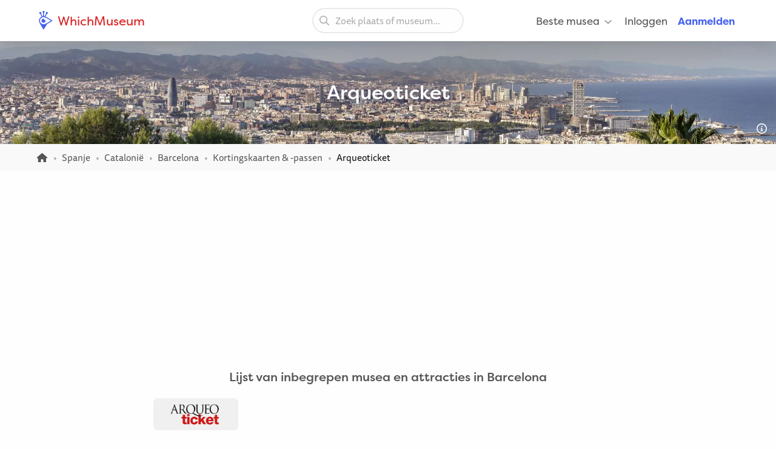

--- FILE ---
content_type: text/html; charset=UTF-8
request_url: https://whichmuseum.nl/kaart/arqueoticket-116
body_size: 6639
content:
<!DOCTYPE html>
<html lang="nl">
<head>
<meta charset="UTF-8">
<meta name="viewport" content="width=device-width, initial-scale=1.0">
<title>Arqueoticket: Bekijk alle  musea die meedoen (2025)</title>
<link rel="shortcut icon" href="/images/favicon.ico">
<link rel="apple-touch-icon" sizes="180x180" href="/images/apple-touch-icon.png">
<link rel="icon" type="image/png" sizes="32x32" href="/images/favicon-32x32.png">
<link rel="icon" type="image/png" sizes="16x16" href="/images/favicon-16x16.png">
<link rel="mask-icon" href="/images/safari-pinned-tab.svg" color="#4362ef">
<meta name="theme-color" content="#ffffff">

<link rel="manifest" href="/site.webmanifest">
<meta name="language" content="nl">
<meta name="robots" content="index,follow">
<link rel="canonical" href="https://whichmuseum.nl/kaart/arqueoticket-116">
<meta name="description" content="Bekijk hier de complete lijst met het overzicht van alle musea, activiteiten, toeristische attracties en tours in Barcelona waar Arqueoticket geldig is.">
<meta property="og:title" content="Arqueoticket: Bekijk alle  musea die meedoen (2025) - WhichMuseum">
<meta property="og:url" content="https://whichmuseum.nl/kaart/arqueoticket-116"><meta property="og:image" content="https://image.wmsm.co/5b1658dabd833/og-image.gif?quality=80&width=1296&height=729&aspect_ratio=1296%3A729">
<meta property="og:description" content="Bekijk hier de complete lijst met het overzicht van alle musea, activiteiten, toeristische attracties en tours in Barcelona waar Arqueoticket geldig is.">
<link rel="alternate" hreflang="x-default" href="https://whichmuseum.com/card/arqueoticket-116">
<link rel="alternate" hreflang="en" href="https://whichmuseum.com/card/arqueoticket-116">
<link rel="alternate" hreflang="en-GB" href="https://whichmuseum.co.uk/card/arqueoticket-116">
<link rel="alternate" hreflang="nl" href="https://whichmuseum.nl/kaart/arqueoticket-116">
<link rel="alternate" hreflang="de" href="https://whichmuseum.de/karte/arqueoticket-116">
<link rel="alternate" hreflang="es" href="https://whichmuseum.es/tarjeta/arqueoticket-116">
<link rel="alternate" hreflang="it" href="https://whichmuseum.it/carta/arqueoticket-116">
<link rel="alternate" hreflang="fr" href="https://whichmuseum.fr/carte/arqueoticket-116">
    <link rel="stylesheet" href="/build/app.65128ddf.css">
    

<script>
    window.plausible=window.plausible||function(){(plausible.q=plausible.q||[]).push(arguments)},plausible.init=plausible.init||function(i){plausible.o=i||{}};
    
    window.wm = window.wm || {};
    window.wm.fn = window.wm.fn || {};
    window.wm.cmd = window.wm.cmd || [];
    window.wm.vars = window.wm.vars || {};
    
    window.wm.posthog = {
        enable: true,
        cmd: []
    }
    
    window.wm.app = {
        'auth_url': 'https://user.whichmuseum.nl/user.json',
        'user': false,
        'environment': 'prod',
        'search_api': 'https://whichmuseum.nl/search/suggest.json',
        'disable_ads': false,
        'disable_gtm': false,
        'locale': 'nl-NL',
        'language': 'nl',
        'currency': 'EUR',
        'is_vero_campaign': false
    };

    window.wm.fn.userHasRole = function(role) {
        if (window.wm.app.user) {
            return window.wm.app.user.roles.indexOf(role) !== -1;
        }
        return false;
    }

    window.wm.fn.log = function(message, name) {
        return window.wm.app.environment === 'prod' ? false : console.log('%cWM Log%c' + (name ? name + '%c ' : ' ') + message, 'background: #4362ef; color: #fff; padding: 5px; font-weight: bold;', (name ? 'background: #4de587; color: #0c5327; padding: 5px; font-weight: bold;' : ''), '');
    }

    window.wm.fn.sendEvent = function(event, vars) {
        // window.dataLayer = window.dataLayer || [];
        // var object = Object.assign({
        //     event: event
        // }, vars);
        
        //window.dataLayer.push(object);

        if (window.wm.fn.userHasRole('ROLE_ADMIN') || window.wm.app.environment !== 'prod') {
            window.wm.fn.log(JSON.stringify(vars), "Event: " + event);
        }

        if (typeof posthog !== 'undefined') {
            posthog.capture(event, vars);
        } else {
            window.wm.posthog.cmd.push(function() {
                posthog.capture(event, vars);
            });
        }
    }

    if (typeof sessionStorage !== 'undefined') {
        try {
            window.wm.app.user = JSON.parse(sessionStorage.getItem('user'));
        } catch {}
    }
</script>
    <script async src="https://securepubads.g.doubleclick.net/tag/js/gpt.js"></script>

        </head>
<body class="page-card_index"><noscript><iframe src="https://www.googletagmanager.com/ns.html?id=GTM-WF5JV4V"
    height="0" width="0" style="display:none;visibility:hidden"></iframe></noscript><header id="header">
	<div class="grid-container">
		<div class="grid-x align-middle">
			<div class="cell auto large-4">
				<div class="grid-x align-middle logo">
					<div class="cell shrink">
						<a href="https://whichmuseum.nl/"><span class='icon'><svg xmlns="http://www.w3.org/2000/svg" viewBox="0 0 24 24" width="16"><path d="M10.947 11.827c-.618 0-1.12-.486-1.12-1.087 0-.238.082-.457.217-.637a2.605 2.605 0 101.558 1.516 1.137 1.137 0 01-.655.208z"/><path d="M19.926 12.081c-.586-.404-4.199-2.814-7.422-4.38-.206-.099-.75-.321-.917-.397l1.797-3.433a1.302 1.302 0 00-.014-2.605c-.719 0-1.302.583-1.302 1.303 0 .3.105.571.274.791l-1.864 3.563a5.705 5.705 0 00-.725-.113V2.464c.427-.213.724-.65.724-1.161a1.302 1.302 0 10-2.605 0c0 .511.296.947.724 1.161v4.333c-.248.024-.489.07-.725.125L6.022 3.341c.16-.217.257-.481.257-.771a1.303 1.303 0 10-1.303 1.303l.016-.002 1.77 3.432a5.789 5.789 0 00-3.378 5.256c0 .097.005.198.016.303.048.945.359 1.747.772 2.601 1.687 3.309 4.121 7.263 4.525 7.849l.478.688.476-.69c.346-.502 2.407-3.521 3.857-6.417 2.896-1.451 5.916-3.512 6.418-3.858l.689-.477-.689-.477zM9.175 17.189a4.638 4.638 0 01-4.633-4.632 4.637 4.637 0 014.633-4.632c1.998 0 6.933 3.003 9.386 4.632-2.454 1.63-7.389 4.632-9.386 4.632z"/></svg></span> WhichMuseum</a>
					</div>
				</div>
			</div>
			<div class="cell auto show-for-large search">
									<div data-search class="search search--large">
    <label class="show-for-sr" for="search-large">Zoek plaats of museum...</label><div><input type="text" placeholder="Zoek plaats of museum..." id="search-large" data-no-results="Geen resultaten voor">
    <button aria-label="Zoeken"><svg aria-hidden='true' class='icon icon--fw icon-magnifying-glass'><use xlink:href='/icons.svg?v=1#icon-magnifying-glass'></use></svg></button></div>
</div>
							</div>
			<div class="cell shrink large-4 navigation">
				    <div data-navigation style="display: none;">
    <a href="#" class="hide-for-large toggle" data-navigation-toggle>
        <span class="open mr-3" data-search-toggle="small"><svg aria-hidden='true' class='icon icon--fw icon-magnifying-glass'><use xlink:href='/icons.svg?v=1#icon-magnifying-glass'></use></svg><span>Zoeken</span></span>
        <span class="open"><svg aria-hidden='true' class='icon icon--fw icon-bars'><use xlink:href='/icons.svg?v=1#icon-bars'></use></svg><span>Menu</span></span>
        <span class="close" style="display:none;"><svg aria-hidden='true' class='icon icon--fw icon-xmark'><use xlink:href='/icons.svg?v=1#icon-xmark'></use></svg></span>
        <span class="show-for-sr">Openen/sluiten</span>
    </a>
        <nav>
        <div class="hide-for-large">
            <div data-search class="search search--small">
    <label class="show-for-sr" for="search-small">Zoek plaats of museum...</label><div><input type="text" placeholder="Zoek plaats of museum..." id="search-small" data-no-results="Geen resultaten voor">
    <button aria-label="Zoeken"><svg aria-hidden='true' class='icon icon--fw icon-magnifying-glass'><use xlink:href='/icons.svg?v=1#icon-magnifying-glass'></use></svg></button></div>
</div>
        </div>
        <ul class="main" style="display:none;" data-auth-show="always">
                            <li>
                    <a href="#" class="has-sub">Beste musea <svg aria-hidden='true' class='icon icon--fw ml-1 icon--small icon-angle-down'><use xlink:href='/icons.svg?v=1#icon-angle-down'></use></svg></a>
                    <ul class="is-mega" style="visibility:hidden;">
                    <li><a href='/plaats/albanie-10523/beste-musea'>Albanië </a></li><li><a href='/plaats/amerikaanse-maagdeneilanden-8874/beste-musea'>Amerikaanse Maagdeneilanden </a></li><li><a href='/plaats/andorra-10524/beste-musea'>Andorra </a></li><li><a href='/plaats/argentinie-8889/beste-musea'>Argentinië </a></li><li><a href='/plaats/aruba-9430/beste-musea'>Aruba </a></li><li><a href='/plaats/australie-3380/beste-musea'>Australië </a></li><li><a href='/plaats/azerbaijan-10526/beste-musea'>Azerbaijan </a></li><li><a href='/plaats/belgie-2/beste-musea'>België </a></li><li><a href='/plaats/bolivia-9808/beste-musea'>Bolivia </a></li><li><a href='/plaats/brazilie-9985/beste-musea'>Brazilië </a></li><li><a href='/plaats/bulgarije-23/beste-musea'>Bulgarije </a></li><li><a href='/plaats/canada-3381/beste-musea'>Canada </a></li><li><a href='/plaats/chili-9615/beste-musea'>Chili </a></li><li><a href='/plaats/china-22936/beste-musea'>China </a></li><li><a href='/plaats/colombia-9342/beste-musea'>Colombia </a></li><li><a href='/plaats/costa-rica-9616/beste-musea'>Costa Rica </a></li><li><a href='/plaats/cuba-9530/beste-musea'>Cuba </a></li><li><a href='/plaats/denemarken-16/beste-musea'>Denemarken </a></li><li><a href='/plaats/dominicaanse-republiek-9614/beste-musea'>Dominicaanse Republiek </a></li><li><a href='/plaats/duitsland-8/beste-musea'>Duitsland </a></li><li><a href='/plaats/ecuador-9844/beste-musea'>Ecuador </a></li><li><a href='/plaats/egypte-22937/beste-musea'>Egypte </a></li><li><a href='/plaats/engeland-4/beste-musea'>Engeland </a></li><li><a href='/plaats/estland-20/beste-musea'>Estland </a></li><li><a href='/plaats/faeroer-10522/beste-musea'>Faeröer </a></li><li><a href='/plaats/finland-21/beste-musea'>Finland </a></li><li><a href='/plaats/frankrijk-11/beste-musea'>Frankrijk </a></li><li><a href='/plaats/griekenland-14/beste-musea'>Griekenland </a></li><li><a href='/plaats/hongarije-17/beste-musea'>Hongarije </a></li><li><a href='/plaats/ijsland-9429/beste-musea'>IJsland </a></li><li><a href='/plaats/ierland-27/beste-musea'>Ierland </a></li><li><a href='/plaats/italie-9/beste-musea'>Italië </a></li><li><a href='/plaats/jamaica-8873/beste-musea'>Jamaica </a></li><li><a href='/plaats/japan-21915/beste-musea'>Japan </a></li><li><a href='/plaats/kroatie-24/beste-musea'>Kroatië </a></li><li><a href='/plaats/letland-22/beste-musea'>Letland </a></li><li><a href='/plaats/liechtenstein-10525/beste-musea'>Liechtenstein </a></li><li><a href='/plaats/litouwen-25/beste-musea'>Litouwen </a></li><li><a href='/plaats/marokko-22938/beste-musea'>Marokko </a></li><li><a href='/plaats/mexico-8505/beste-musea'>Mexico </a></li><li><a href='/plaats/nederland-1/beste-musea'>Nederland </a></li><li><a href='/plaats/nieuw-zeeland-3379/beste-musea'>Nieuw-Zeeland </a></li><li><a href='/plaats/noord-ierland-3/beste-musea'>Noord-Ierland </a></li><li><a href='/plaats/noorwegen-10527/beste-musea'>Noorwegen </a></li><li><a href='/plaats/oostenrijk-7/beste-musea'>Oostenrijk </a></li><li><a href='/plaats/paraguay-9914/beste-musea'>Paraguay </a></li><li><a href='/plaats/peru-9472/beste-musea'>Peru </a></li><li><a href='/plaats/polen-12/beste-musea'>Polen </a></li><li><a href='/plaats/portugal-18/beste-musea'>Portugal </a></li><li><a href='/plaats/puerto-rico-8835/beste-musea'>Puerto rico </a></li><li><a href='/plaats/qatar-22939/beste-musea'>Qatar </a></li><li><a href='/plaats/roemenie-19/beste-musea'>Roemenië </a></li><li><a href='/plaats/rusland-22940/beste-musea'>Rusland </a></li><li><a href='/plaats/rwanda-22954/beste-musea'>Rwanda </a></li><li><a href='/plaats/schotland-6/beste-musea'>Schotland </a></li><li><a href='/plaats/slowakije-26/beste-musea'>Slowakije </a></li><li><a href='/plaats/spanje-10/beste-musea'>Spanje </a></li><li><a href='/plaats/suriname-9939/beste-musea'>Suriname </a></li><li><a href='/plaats/switzerland-10437/beste-musea'>Switzerland </a></li><li><a href='/plaats/taiwan-22941/beste-musea'>Taiwan </a></li><li><a href='/plaats/tsjechie-13/beste-musea'>Tsjechië </a></li><li><a href='/plaats/turkije-10440/beste-musea'>Turkije </a></li><li><a href='/plaats/uruguay-9874/beste-musea'>Uruguay </a></li><li><a href='/plaats/vaticaanstad-13344/beste-musea'>Vaticaanstad </a></li><li><a href='/plaats/venezuela-9791/beste-musea'>Venezuela </a></li><li><a href='/plaats/verenigde-arabische-emiraten-10409/beste-musea'>Verenigde Arabische Emiraten </a></li><li><a href='/plaats/verenigde-staten-2682/beste-musea'>Verenigde Staten </a></li><li><a href='/plaats/wales-5/beste-musea'>Wales </a></li><li><a href='/plaats/zuid-afrika-22953/beste-musea'>Zuid-Afrika </a></li><li><a href='/plaats/zweden-15/beste-musea'>Zweden </a></li><li><a href="/plaats/verenigde-staten-2682/plaatsen" class="show-for-small-only">Alle musea Verenigde Staten</a></li>                    </ul>
                </li>
                                                    <li class="hide-for-large">
                    <a href="#" class="has-sub">Taal <svg aria-hidden='true' class='icon icon--fw ml-1 icon--small icon-angle-down'><use xlink:href='/icons.svg?v=1#icon-angle-down'></use></svg></a>
                    <ul>
                                                                    <li><a href="https://whichmuseum.com/card/arqueoticket-116">Engels (internationaal)</a></li>
                                                                <li><a href="https://whichmuseum.co.uk/card/arqueoticket-116">Engels (Groot-Brittannië)</a></li>
                                                                <li><a href="#"><strong>Nederlands</strong></a></li>
                                                                <li><a href="https://whichmuseum.de/karte/arqueoticket-116">Duits</a></li>
                                                                <li><a href="https://whichmuseum.es/tarjeta/arqueoticket-116">Spaans</a></li>
                                                                <li><a href="https://whichmuseum.it/carta/arqueoticket-116">Italiaans</a></li>
                                                                <li><a href="https://whichmuseum.fr/carte/arqueoticket-116">Frans</a></li>
                                        </ul>
                </li>
                        <li data-auth-show="false"><a href="https://user.whichmuseum.nl/login?referer_url=https://whichmuseum.nl/kaart/arqueoticket-116" rel="nofollow">Inloggen</a></li>
            <li data-auth-show="false"><a href="https://user.whichmuseum.nl/registreer?referer_url=https://whichmuseum.nl/kaart/arqueoticket-116" class="text-blue" rel="nofollow"><strong>Aanmelden</strong></a></li>

        </ul>
    </nav>
</div>

<script id="hbs-auth-navigation" type="text/x-handlebars-template">
    <li>
        <a href="#" class="has-sub">
            {{{ user_icon }}}
            <span class="hide-for-large">&nbsp;&nbsp;{{ display_name }}</span>
            <span class="hide-for-large"><svg aria-hidden='true' class='icon ml-1 icon--small icon-angle-down'><use xlink:href='/icons.svg?v=1#icon-angle-down'></use></svg></span>
        </a>
        <ul style="visibility:hidden;">
            <li><a href="//user.whichmuseum.nl/profiel">Mijn profiel</a></li>
            <li><a href="//user.whichmuseum.nl/lists">Mijn lijsten</a></li>
            <li><a href="//user.whichmuseum.nl/reviews">Mijn beoordelingen</a></li>
            <li data-auth-show="owner" style="display:none;"><a href="#" data-auth-url="museum_edit_home">Museumbeheer</a></li>

            <li><a href="https://user.whichmuseum.nl/logout?referer_url=https://whichmuseum.nl/kaart/arqueoticket-116">Uitloggen</a></li>
        </ul>
    </li>
</script>
			</div>
		</div>
	</div>
</header>

    <span class="anchor" id="top"></span>

        <div class="banner bg-purple-gradient text-white banner--bg" style="background-image:url(https://image.wmsm.co/e18ea1a396233bb5ed758203b299db38/barcelona.jpg?quality=80&width=1755&height=425&aspect_ratio=1755%3A425);">
    <div class="grid-container">
        <div class="banner__content grid-x grid-padding-y align-middle">
            <div class="cell auto">
                <h1 class="mb-0">Arqueoticket</h1>
                                            </div>
        </div>
    </div>
                <span data-tippy-ajax data-url="/img-license/e18ea1a396233bb5ed758203b299db38.jpg/title" class="banner__credits"><svg aria-hidden='true' class='icon icon--fw icon-circle-info'><use xlink:href='/icons.svg?v=1#icon-circle-info'></use></svg></span>
        </div>
 

                                        
<div class="breadcrumbs"><div class="grid-container"><div class="grid-x grid-padding-y align-middle"><div class="cell large-auto"><ol class="px-0 no-max-width" itemscope itemtype="https://schema.org/BreadcrumbList"><li class="show-for-medium" itemprop="itemListElement" itemscope itemtype="https://schema.org/ListItem"><a href="https://whichmuseum.nl/" itemprop="item"><svg class='icon icon--fw icon--small icon-home'><title>Homepage</title><use xlink:href='/icons.svg?v=1#icon-home'></use></svg><span itemprop="name" class="hide">Homepage</span><meta itemprop="position" content="1" /></a></li><li class="hide" itemprop="itemListElement" itemscope itemtype="https://schema.org/ListItem"><a href="/plaats/europa-18287" itemprop="item"><span itemprop="name">Europa</span></a><meta itemprop="position" content="2" /></li><li class="show-for-medium" itemprop="itemListElement" itemscope itemtype="https://schema.org/ListItem"><a href="/plaats/spanje-10" itemprop="item"><span itemprop="name">Spanje</span></a><meta itemprop="position" content="3" /></li><li class="show-for-medium" itemprop="itemListElement" itemscope itemtype="https://schema.org/ListItem"><a href="/plaats/catalonie-18119" itemprop="item"><span itemprop="name">Catalonië</span></a><meta itemprop="position" content="4" /></li><li class="show-for-medium" itemprop="itemListElement" itemscope itemtype="https://schema.org/ListItem"><a href="/plaats/barcelona-2415" itemprop="item"><span itemprop="name">Barcelona</span></a><meta itemprop="position" content="5" /></li><li itemprop="itemListElement" itemscope itemtype="https://schema.org/ListItem"><a href="/plaats/barcelona-2415/kortingen-kaarten" itemprop="item"><span itemprop="name">Kortingskaarten &amp; -passen</span></a><meta itemprop="position" content="6" /></li><li itemprop="itemListElement" itemscope itemtype="https://schema.org/ListItem"><span class="show-for-sr">Huidig: </span><span itemprop="name">Arqueoticket</span><meta itemprop="position" content="7" /></li></ol></div></div></div></div>
<div class="ad ad--header pb-0">
        <div class="ad__body" id="ad-header"></div>
</div>
<script>
window.wm.cmd.push(function() {
    window.wm.fn.ads.displayAd('header');
});
</script>




<section class="section section--first">
    <div class="grid-container ">
        <div class="grid-x">
            <div class="cell">
                                                <div class="grid-x align-center">
    <div class="cell large-8">
        
        <h2 class="h4 text-center">Lijst van inbegrepen musea en attracties in Barcelona</h2>
        
        <div class="clearfix">
                    <img src="https://image.wmsm.co/5b1658dabd833/arqueoticket.gif?quality=80&width=300" alt="Arqueoticket" class="float-left radius mt-1 mr-4 mb-1" width="140">
        
                    <p></p>
                </div>

        <h3>Arqueoticket in Barcelona</h3>
        <p>
            Er zijn 0 musea en attracties in <a href="/plaats/barcelona-2415">Barcelona</a> waar Arqueoticket geldig is. Deze musea en attracties worden in onderstaand overzicht weergegeven.
        </p>

                                                
        
                
        
    </div>
    <div class="cell large-11">

                                        
                            </tbody>
            </table>
            </div>

            </div></div>
        
            </div>
</div>

                            </div>
        </div>
    </div>
</section>

        <section class="section is-secondary">
    <div class="grid-container ">
        <div class="grid-x">
            <div class="cell">
                <h2 class="text-center">Andere Kortingskaarten</h2>                <p class="lead text-center float-center mb-2">De volgende andere kortingen en kortingskaarten zijn geldig in Barcelona.</p>                <div class="hs ">        <ul class="card-container grid-x grid-margin-x grid-margin-y medium-up-2 large-up-3">
                                                            <li class="cell card card--image"><a href="/kaart/barcelona-card-111" class=""><div class="card__image"><div class="card__image-ratio-box bg-rainbow"><img src="https://image.wmsm.co/5b1658d7b8a6a/barcelona-card.jpg?quality=80&width=500&height=250&aspect_ratio=500%3A250" alt="Barcelona Card" loading="lazy" width="500" height="250"></div></div><div class="card__content"><h3 class="h5 m-0 text-blue">Barcelona Card</h3><div class="mt-auto"><p class="mb-0 mt-3"><span class="text-strong button small round green mb-0">Bekijk 6 musea &rarr;</span></p></div></div></a></li>
                                                            <li class="cell card card--image"><a href="/kaart/barcelona-pass-110" class=""><div class="card__image"><div class="card__image-ratio-box bg-rainbow"><img src="https://image.wmsm.co/5b1658d6ed7d2/barcelona-pass.png?quality=80&width=500&height=250&aspect_ratio=500%3A250" alt="Barcelona Pass" loading="lazy" width="500" height="250"></div></div><div class="card__content"><h3 class="h5 m-0 text-blue">Barcelona Pass</h3><div class="mt-auto"><p class="mb-0 mt-3"><span class="text-strong button small round green mb-0">Bekijk 1 museum &rarr;</span></p></div></div></a></li>
                                                            <li class="cell card card--image"><a href="/kaart/barcelona-express-card-113" class=""><div class="card__image"><div class="card__image-ratio-box bg-rainbow"><img src="https://image.wmsm.co/5b1658d8b995f/barcelona-express-card.jpg?quality=80&width=500&height=250&aspect_ratio=500%3A250" alt="Barcelona Express Card" loading="lazy" width="500" height="250"></div></div><div class="card__content"><h3 class="h5 m-0 text-blue">Barcelona Express Card</h3><div class="mt-auto"><p class="mb-0 mt-3"><span class="text-strong button small round green mb-0">Bekijk 1 museum &rarr;</span></p></div></div></a></li>
                    </ul>
    </div>
                                        <p class="text-center float-center mt-2 mb-0">
            <a href="/plaats/barcelona-2415/kortingen-kaarten" class="button blue hollow round m-0">Alle kortingskaarten in Barcelona</a>
        </p>

                            </div>
        </div>
    </div>
</section>


    <a class="scroll-to-top hide-on-scroll" aria-hidden="true" href="#top" style="display: none;"><svg aria-hidden='true' class='icon icon--fw icon-chevron-right'><use xlink:href='/icons.svg?v=1#icon-chevron-right'></use></svg></a>
    <div class="ad ad--footer ">
                    <div class="ad__body" id="ad-footer"></div>
</div>
<script>
window.wm.cmd.push(function() {
    window.wm.fn.ads.displayAd('footer');
});
</script>


<footer class="footer">
	<div>
        <div class="grid-container">
            <div class="grid-x grid-margin-x grid-margin-y small-up-1 medium-up-2 large-up-4">
                <div class="cell">
                    <h4 class="h6">Algemeen</h4>
                    <ul class="menu">
                        <li><a href='/over-whichmuseum'>Over WhichMuseum</a></li>
                        <li><a href='/museumaccount'>Beheer je museum</a></li>
                        <li><a href='/algemene-voorwaarden'>Algemene voorwaarden</a></li>
                        <li><a href='/privacybeleid'>Privacybeleid</a></li>
                        <li><a href='/intellectueel-eigendomsbeleid'>Notice &amp; Takedown</a></li>
                                                    <li><a href='#' onclick="googlefc.showRevocationMessage()">Privacy-instellingen</a></li>
                                                <li><a href='/pers'>Pers</a></li>
                                                <li><a href='/contact'>Contact</a></li>
                                                    <li><a href='/adverteren'>Adverteren op WhichMuseum</a></li>
                                            </ul>
                </div>

                <div class="cell">
                    <h4 class="h6">Help</h4>
                    <ul class="menu">
                        <li><a href="https://whichmuseum.zendesk.com/" target="_blank" rel="nofollow noopener noreferrer">Helpcentrum</a></li>
                        <li><a href='/inhoudsrichtlijen'>Inhoudsrichtlijnen</a></li>
                        <li><a href='/ons-categorieensysteem'>Ons categorieënsysteem</a></li>
                    </ul>
                </div>

                <div class="cell">
                    <h4 class="h6">Nuttige pagina&#039;s</h4>
                    <ul class="menu">
                                                                                                            <li><a href="/plaats/nederland-1/beste-musea">Beste musea Nederland</a></li>
                                                                                                                                        <li><a href="/plaats/belgie-2/beste-musea">Beste musea België</a></li>
                                                                                                                                            <li><a href="/plaats/verenigde-staten-2682/plaatsen">Alle musea in Verenigde Staten</a></li>

                                                                                                                                            <li><a href="/plaats/duitsland-8/plaatsen">Alle musea in Duitsland</a></li>

                                                                                                                                            <li><a href="/plaats/engeland-4/plaatsen">Alle musea in Engeland</a></li>

                                                                                                                                            <li><a href="/plaats/nederland-1/plaatsen">Alle musea in Nederland</a></li>

                                                                                                                                            <li><a href="/plaats/belgie-2/plaatsen">Alle musea in België</a></li>

                                                                        </ul>
                </div>

                <div class="cell">
                    <div class="grid-x grid-margin-y">
                        <div class="cell">
                            <h4 class="h6">Volg ons op</h4>
                            <ul class="menu horizontal social">
                                <li>
                                    <a href="https://facebook.com/whichmuseum" target="_blank" rel="noopener noreferrer">
                                        <svg class='icon icon-facebook'><title>Facebook</title><use xlink:href='/icons.svg?v=1#icon-facebook'></use></svg>
                                    </a>
                                </li>
                                <li>
                                    <a href="https://twitter.com/whichmuseum" target="_blank" rel="noopener noreferrer">
                                        <svg class='icon icon-twitter'><title>Twitter</title><use xlink:href='/icons.svg?v=1#icon-twitter'></use></svg>
                                    </a>
                                </li>
                                <li>
                                    <a href="https://instagram.com/whichmuseum" target="_blank" rel="noopener noreferrer">
                                        <svg class='icon icon-instagram'><title>Instagram</title><use xlink:href='/icons.svg?v=1#icon-instagram'></use></svg>
                                    </a>
                                </li>
                                <li>
                                    <a href="https://pinterest.com/whichmuseum" target="_blank" rel="noopener noreferrer">
                                        <svg class='icon icon-pinterest'><title>Pinterest</title><use xlink:href='/icons.svg?v=1#icon-pinterest'></use></svg>
                                    </a>
                                </li>
                            </ul>
                        </div>
                                                <div class="cell">
                            <h4 class="h6">Taal</h4>
                            <ul class="menu">
                                                                            <li><a href="https://whichmuseum.com/card/arqueoticket-116">Engels (internationaal)</a></li>
                                                                <li><a href="https://whichmuseum.co.uk/card/arqueoticket-116">Engels (Groot-Brittannië)</a></li>
                                                                <li><a href="#"><strong>Nederlands</strong></a></li>
                                                                <li><a href="https://whichmuseum.de/karte/arqueoticket-116">Duits</a></li>
                                                                <li><a href="https://whichmuseum.es/tarjeta/arqueoticket-116">Spaans</a></li>
                                                                <li><a href="https://whichmuseum.it/carta/arqueoticket-116">Italiaans</a></li>
                                                                <li><a href="https://whichmuseum.fr/carte/arqueoticket-116">Frans</a></li>
                                                </ul>
                        </div>
                                            </div>
                </div>

                            </div>
        </div>
    </div>
    <div>
        <div class="grid-container">
            <div class="cell">
                <span class='icon'><svg xmlns="http://www.w3.org/2000/svg" viewBox="0 0 24 24" width="16"><path d="M10.947 11.827c-.618 0-1.12-.486-1.12-1.087 0-.238.082-.457.217-.637a2.605 2.605 0 101.558 1.516 1.137 1.137 0 01-.655.208z"/><path d="M19.926 12.081c-.586-.404-4.199-2.814-7.422-4.38-.206-.099-.75-.321-.917-.397l1.797-3.433a1.302 1.302 0 00-.014-2.605c-.719 0-1.302.583-1.302 1.303 0 .3.105.571.274.791l-1.864 3.563a5.705 5.705 0 00-.725-.113V2.464c.427-.213.724-.65.724-1.161a1.302 1.302 0 10-2.605 0c0 .511.296.947.724 1.161v4.333c-.248.024-.489.07-.725.125L6.022 3.341c.16-.217.257-.481.257-.771a1.303 1.303 0 10-1.303 1.303l.016-.002 1.77 3.432a5.789 5.789 0 00-3.378 5.256c0 .097.005.198.016.303.048.945.359 1.747.772 2.601 1.687 3.309 4.121 7.263 4.525 7.849l.478.688.476-.69c.346-.502 2.407-3.521 3.857-6.417 2.896-1.451 5.916-3.512 6.418-3.858l.689-.477-.689-.477zM9.175 17.189a4.638 4.638 0 01-4.633-4.632 4.637 4.637 0 014.633-4.632c1.998 0 6.933 3.003 9.386 4.632-2.454 1.63-7.389 4.632-9.386 4.632z"/></svg></span>
                <strong>WhichMuseum</strong><span class='show-for-medium'> &mdash; gemaakt in Nederland</span>
            </div>
        </div>
    </div>
</footer>
        

                <script src="/build/runtime.197a301a.js"></script><script src="/build/20.a34c31dc.js"></script><script src="/build/78.d8608407.js"></script><script src="/build/248.72608f90.js"></script><script src="/build/984.9d3938ba.js"></script><script src="/build/app.f70d16a8.js"></script>
    
    <script src="/build/806.af5b25bb.js"></script><script src="/build/313.6c832102.js"></script><script src="/build/2.30b9a9c3.js"></script><script src="/build/portal.a7eba0bb.js"></script>
</body>
</html>

--- FILE ---
content_type: text/html; charset=utf-8
request_url: https://www.google.com/recaptcha/api2/aframe
body_size: 269
content:
<!DOCTYPE HTML><html><head><meta http-equiv="content-type" content="text/html; charset=UTF-8"></head><body><script nonce="RAb45bIL4knLx0H0ZkJ0wQ">/** Anti-fraud and anti-abuse applications only. See google.com/recaptcha */ try{var clients={'sodar':'https://pagead2.googlesyndication.com/pagead/sodar?'};window.addEventListener("message",function(a){try{if(a.source===window.parent){var b=JSON.parse(a.data);var c=clients[b['id']];if(c){var d=document.createElement('img');d.src=c+b['params']+'&rc='+(localStorage.getItem("rc::a")?sessionStorage.getItem("rc::b"):"");window.document.body.appendChild(d);sessionStorage.setItem("rc::e",parseInt(sessionStorage.getItem("rc::e")||0)+1);localStorage.setItem("rc::h",'1766529957387');}}}catch(b){}});window.parent.postMessage("_grecaptcha_ready", "*");}catch(b){}</script></body></html>

--- FILE ---
content_type: application/javascript; charset=utf-8
request_url: https://fundingchoicesmessages.google.com/f/AGSKWxVLvLE4gsetzKCGdoN-qxDFW8EVlYw10tiM1zCeIyaOMwavxFxRcOMbl5gHTor14BxOnflnIuTM-RZu3bbq9y2SD9bhgpDuJR-VlmMLlq522vUgjQl5QRSEH7kh0uqhrLDF9Qd0MQkNjtj96tZml2Xe2iCYUNUmEhTqzLa9GGEYHq5es4xohO2Tm4ZF/_/bbad5./ad_script._468x100_/adsence./ad_text.
body_size: -1288
content:
window['c482f4af-abba-4130-9020-02eab94f3b5a'] = true;

--- FILE ---
content_type: application/javascript
request_url: https://whichmuseum.nl/build/portal.a7eba0bb.js
body_size: -110
content:
"use strict";(self.webpackChunk=self.webpackChunk||[]).push([[65],{2117:(e,s,u)=>{u(8230),u(4313),u(8085)}},e=>{e.O(0,[20,78,806,313,2],(()=>{return s=2117,e(e.s=s);var s}));e.O()}]);

--- FILE ---
content_type: image/svg+xml
request_url: https://whichmuseum.nl/icons.svg
body_size: 39287
content:
<?xml version="1.0" encoding="utf-8"?><svg xmlns="http://www.w3.org/2000/svg" xmlns:xlink="http://www.w3.org/1999/xlink"><symbol viewBox="0 0 384 512" id="icon-angle-down" xmlns="http://www.w3.org/2000/svg"><path d="M362.7 203.9l-159.1 144c-6.125 5.469-15.31 5.469-21.44 0L21.29 203.9C14.73 197.1 14.2 187.9 20.1 181.3C26.38 174.4 36.5 174.5 42.73 180.1L192 314.5l149.3-134.4c6.594-5.877 16.69-5.361 22.62 1.188C369.8 187.9 369.3 197.1 362.7 203.9z"/></symbol><symbol viewBox="0 0 448 512" id="icon-asterisk" xmlns="http://www.w3.org/2000/svg"><path d="M417.1 368c-5.937 10.27-16.69 16-27.75 16c-5.422 0-10.92-1.375-15.97-4.281L256 311.4V448c0 17.67-14.33 32-31.1 32S192 465.7 192 448V311.4l-118.3 68.29C68.67 382.6 63.17 384 57.75 384c-11.06 0-21.81-5.734-27.75-16c-8.828-15.31-3.594-34.88 11.72-43.72L159.1 256L41.72 187.7C26.41 178.9 21.17 159.3 29.1 144C36.63 132.5 49.26 126.7 61.65 128.2C65.78 128.7 69.88 130.1 73.72 132.3L192 200.6V64c0-17.67 14.33-32 32-32S256 46.33 256 64v136.6l118.3-68.29c3.838-2.213 7.939-3.539 12.07-4.051C398.7 126.7 411.4 132.5 417.1 144c8.828 15.31 3.594 34.88-11.72 43.72L288 256l118.3 68.28C421.6 333.1 426.8 352.7 417.1 368z"/></symbol><symbol viewBox="0 0 576 512" id="icon-badge-percent-duo" xmlns="http://www.w3.org/2000/svg"><path fill="var(--icon-primary-color, inherit)" opacity="var(--icon-primary-opacity, 1)" d="M223.8 224c17.62 0 31.1-14.38 31.1-32S241.4 160 223.8 160s-32 14.38-32 32S206.2 224 223.8 224zM368.1 175c-9.375-9.375-24.56-9.375-33.94 0l-128 128c-9.375 9.375-9.375 24.56 0 33.94C211.7 341.7 217.8 344 224 344s12.28-2.344 16.97-7.031l128-128C378.3 199.6 378.3 184.4 368.1 175zM351.8 288c-17.62 0-32 14.38-32 32s14.38 32 32 32s32-14.38 32-32S369.4 288 351.8 288z"/><path fill="var(--icon-secondary-color, inherit)" opacity="var(--icon-secondary-opacity, 0.4)" d="M543.8 256c0-36.5-18.86-68.38-46.86-86.75c6.875-32.88-2.517-68.63-28.14-94.25c-25.62-25.75-61.61-35.13-94.36-28.25C355.1 18.75 324.1 0 287.8 0S219.5 18.75 200.1 46.75C168.1 39.88 132.5 49.38 106.8 75C81.09 100.6 71.61 136.5 78.48 169.3C50.36 187.8 31.84 219.8 31.84 256s18.64 68.25 46.64 86.75C71.61 375.6 81.21 411.4 106.8 437c25.62 25.75 61.14 35.13 94.14 28.25C219.5 493.4 251.6 512 287.8 512c36.38 0 68.14-18.75 86.64-46.75c33 6.875 68.73-2.625 94.36-28.25c25.75-25.62 35.02-61.5 28.14-94.25C525.1 324.3 543.8 292.3 543.8 256zM223.8 160c17.62 0 31.1 14.38 31.1 32S241.4 224 223.8 224s-32-14.38-32-32S206.2 160 223.8 160zM240.1 336.1C236.3 341.7 230.2 344 224 344s-12.28-2.344-16.97-7.031c-9.375-9.375-9.375-24.56 0-33.94l128-128c9.375-9.375 24.56-9.375 33.94 0s9.375 24.56 0 33.94L240.1 336.1zM351.8 352c-17.62 0-32-14.38-32-32s14.38-32 32-32s32 14.38 32 32S369.4 352 351.8 352z"/></symbol><symbol viewBox="0 0 384 512" id="icon-balloon" xmlns="http://www.w3.org/2000/svg"><path d="M176 80c-52.94 0-96 43.06-96 96C80 184.8 87.16 192 96 192s16-7.156 16-16c0-35.28 28.72-64 64-64C184.8 112 192 104.8 192 96S184.8 80 176 80zM384 187.4C384 84.09 297.9 0 192 0S0 84.09 0 187.4c0 81.31 98.06 189.1 157.2 228.8l-42.9 71.49c-2.969 4.938-3.031 11.09-.2187 16.09C116.9 508.9 122.3 512 128 512h128c5.75 0 11.09-3.094 13.94-8.125c2.812-5 2.75-11.16-.2187-16.09l-42.9-71.49C285.9 376.5 384 268.7 384 187.4zM227.8 480h-71.5l28.8-48h13.9L227.8 480zM192.6 400C169.7 396.2 32 272.9 32 187.4C32 101.7 103.8 32 192 32s160 69.72 160 155.4C352 272.9 214.4 396.2 192.6 400z"/></symbol><symbol viewBox="0 0 512 512" id="icon-bank" xmlns="http://www.w3.org/2000/svg"><path d="M496 448H480v-32c0-17.67-14.33-32-32-32V224h-64v160h-96V224H224v160H128V224H64v160c-17.67 0-32 14.33-32 32v32H16C7.199 448 0 455.2 0 464v32C0 504.8 7.199 512 16 512h480c8.801 0 16-7.201 16-16v-32C512 455.2 504.8 448 496 448zM501.6 92.13l-234.4-90.07C264.3 .8958 259.2-.0039 256-.0039c-3.188 0-8.219 .8997-11.22 2.056L10.38 92.13C4.656 94.25 0 100.1 0 107.1V144C0 152.8 7.156 160 16 160H32v16C32 184.8 39.16 192 48 192h416C472.8 192 480 184.8 480 176V160h16C504.8 160 512 152.8 512 144V107.1C512 100.4 507.9 94.44 501.6 92.13zM256 144c-17.67 0-32-14.33-32-32c0-17.67 14.33-32 32-32s32 14.33 32 32C288 129.7 273.7 144 256 144z"/></symbol><symbol viewBox="0 0 448 512" id="icon-bars" xmlns="http://www.w3.org/2000/svg"><path d="M424 392H23.1C10.8 392 0 402.8 0 415.1C0 429.2 10.8 440 23.1 440H424c13.2 0 24-10.8 24-23.1C448 402.8 437.2 392 424 392zM424 72H23.1C10.8 72 0 82.8 0 95.1S10.8 120 23.1 120H424c13.2 0 24-10.8 24-23.1S437.2 72 424 72zM424 232H23.1C10.8 232 0 242.8 0 256c0 13.2 10.8 24 23.1 24H424C437.2 280 448 269.2 448 256S437.2 232 424 232z"/></symbol><symbol viewBox="0 0 448 512" id="icon-calendar-duo" xmlns="http://www.w3.org/2000/svg"><path fill="var(--icon-primary-color, inherit)" opacity="var(--icon-primary-opacity, 1)" d="M400 64H352V31.1C352 14.33 337.7 0 320 0S288 14.33 288 31.1V64H160V31.1C160 14.33 145.7 0 128 0S96 14.33 96 31.1V64H48C21.49 64 0 85.49 0 112V192h448V112C448 85.49 426.5 64 400 64z"/><path fill="var(--icon-secondary-color, inherit)" opacity="var(--icon-secondary-opacity, 0.4)" d="M0 192v272C0 490.5 21.5 512 48 512h352c26.5 0 48-21.5 48-48V192H0z"/></symbol><symbol viewBox="0 0 512 512" id="icon-check" xmlns="http://www.w3.org/2000/svg"><path d="M480 128c0 8.188-3.125 16.38-9.375 22.62l-256 256C208.4 412.9 200.2 416 192 416s-16.38-3.125-22.62-9.375l-128-128C35.13 272.4 32 264.2 32 256c0-18.28 14.95-32 32-32c8.188 0 16.38 3.125 22.62 9.375L192 338.8l233.4-233.4C431.6 99.13 439.8 96 448 96C465.1 96 480 109.7 480 128z"/></symbol><symbol viewBox="0 0 320 512" id="icon-chevron-left" xmlns="http://www.w3.org/2000/svg"><path d="M224 480c-8.188 0-16.38-3.125-22.62-9.375l-192-192c-12.5-12.5-12.5-32.75 0-45.25l192-192c12.5-12.5 32.75-12.5 45.25 0s12.5 32.75 0 45.25L77.25 256l169.4 169.4c12.5 12.5 12.5 32.75 0 45.25C240.4 476.9 232.2 480 224 480z"/></symbol><symbol viewBox="0 0 320 512" id="icon-chevron-right" xmlns="http://www.w3.org/2000/svg"><path d="M96 480c-8.188 0-16.38-3.125-22.62-9.375c-12.5-12.5-12.5-32.75 0-45.25L242.8 256L73.38 86.63c-12.5-12.5-12.5-32.75 0-45.25s32.75-12.5 45.25 0l192 192c12.5 12.5 12.5 32.75 0 45.25l-192 192C112.4 476.9 104.2 480 96 480z"/></symbol><symbol viewBox="0 0 512 512" id="icon-circle-info" xmlns="http://www.w3.org/2000/svg"><path d="M256 0C114.6 0 0 114.6 0 256s114.6 256 256 256s256-114.6 256-256S397.4 0 256 0zM256 464c-114.7 0-208-93.31-208-208S141.3 48 256 48s208 93.31 208 208S370.7 464 256 464zM296 336h-16V248C280 234.8 269.3 224 256 224H224C210.8 224 200 234.8 200 248S210.8 272 224 272h8v64h-16C202.8 336 192 346.8 192 360S202.8 384 216 384h80c13.25 0 24-10.75 24-24S309.3 336 296 336zM256 192c17.67 0 32-14.33 32-32c0-17.67-14.33-32-32-32S224 142.3 224 160C224 177.7 238.3 192 256 192z"/></symbol><symbol viewBox="0 0 512 512" id="icon-clock" xmlns="http://www.w3.org/2000/svg"><path d="M272 249.4V128c0-8.844-7.156-16-16-16s-16 7.156-16 16v128c0 4.25 1.688 8.312 4.688 11.31l80 80C327.8 350.4 331.9 352 336 352s8.188-1.562 11.31-4.688c6.25-6.25 6.25-16.38 0-22.62L272 249.4zM255.1 0c-141.4 0-256 114.6-256 256s114.6 256 256 256s255.1-114.6 255.1-256S397.4 0 255.1 0zM256 480c-123.5 0-224-100.5-224-224s100.5-224 224-224s224 100.5 224 224S379.5 480 256 480z"/></symbol><symbol viewBox="0 0 576 512" id="icon-credit-card" xmlns="http://www.w3.org/2000/svg"><path d="M240 384h128c8.836 0 16-7.164 16-16c0-8.838-7.164-16-16-16h-128C231.2 352 224 359.2 224 368C224 376.8 231.2 384 240 384zM112 384h64C184.8 384 192 376.8 192 368C192 359.2 184.8 352 176 352h-64C103.2 352 96 359.2 96 368C96 376.8 103.2 384 112 384zM512 32h-448c-35.35 0-64 28.65-64 64v320c0 35.35 28.65 64 64 64h448c35.35 0 64-28.65 64-64V96C576 60.65 547.3 32 512 32zM544 416c0 17.64-14.36 32-32 32H64c-17.64 0-32-14.36-32-32V256h512V416zM544 224H32V160h512V224zM544 128H32V96c0-17.64 14.36-32 32-32h448c17.64 0 32 14.36 32 32V128z"/></symbol><symbol viewBox="0 0 576 512" id="icon-earth-americas" xmlns="http://www.w3.org/2000/svg"><path d="M288 0C146.6 0 32 114.6 32 256s114.6 256 256 256s256-114.6 256-256S429.4 0 288 0zM473.9 283.2L453.4 273.1c-4.293-1.84-7.957-4.891-10.54-8.779l-18-27c-5.371-8.061-5.371-18.56 0-26.62l19.59-29.38c2.32-3.475 5.506-6.283 9.24-8.15c6.854-3.422 14.24-5.463 21.77-6.699C488.5 193.6 496 223.9 496 256c0 12.63-1.314 24.94-3.482 36.96L473.9 283.2zM207.5 64.25l9.383 8.934c4.746 4.52 10.14 8.307 16 11.24C236.4 86.21 240.6 86.6 244.4 85.49C251.4 83.38 256.1 76.93 256 69.66c.0078-6.363 4.828-11.69 11.16-12.33c2.529-.2695 5.051-.4805 7.58-.6504c3.555-.2266 7.033 1.09 9.549 3.609l24.4 24.4c.002 .002-.002 0 0 0c6.246 6.25 6.248 16.38-.002 22.63l-15.02 15.03c-3.121 3.123-3.121 8.186 0 11.31l4.689 4.689c3.123 3.123 3.123 8.186 0 11.31l-8 8C288.9 159.2 286.8 160 284.7 160h-9C273.6 160 271.6 160.9 270.1 162.3L260.2 172C257.7 174.4 257.1 178.2 258.6 181.3l15.59 31.19C274.8 213.6 275.1 214.8 275.1 216.1c.002 4.42-3.578 8.002-7.996 8.006H261.4c-1.932-.0137-3.791-.7246-5.24-2L246.9 214c-4.275-3.711-10.19-4.885-15.56-3.09l-31.17 10.39c-2.906 1.012-5.314 3.1-6.725 5.836c-3.037 5.891-.7246 13.13 5.164 16.16l11.08 5.541C219.1 253.5 229.5 256 240 256c10.52 0 22.59 27.29 32 32h66.76c8.486-.0039 16.63 3.363 22.63 9.359L375.1 311c5.729 5.727 8.941 13.5 8.93 21.6c.0098 12.39-4.93 24.27-13.72 33c-3.9 3.881-7.99 7.949-11.31 11.28c-2.982 2.961-5.131 6.654-6.23 10.71c-1.51 5.66-2.77 11.38-4.77 16.87l-14.11 41.63c-1.957 8.096-8.549 14.18-16.72 15.62c-1.379 .1953-2.732 .4629-4.119 .6309c-.5215 .0664-1.039 .1465-1.562 .209c-.8262 .0996-1.656 .1484-2.488 .1484c-11.6 .002-21-9.4-21-20.1v-13.07c1.689-12.62-7.631-36.25-22.63-51.25C259.4 371.4 255.1 363.2 256 354.8v-32c.0313-11.64-6.277-22.37-16.46-28c-14.37-7.951-34.81-19.06-48.81-26.11C179.3 262.8 168.6 255.5 159.1 246.9L158.3 246.2C151.5 240 145.4 233 140.2 225.4C132.9 214.7 116.3 190 104.6 172.7C103 170.4 102.2 167.8 101.1 165.4C123.1 120.1 160.9 83.88 207.5 64.25z"/></symbol><symbol viewBox="0 0 512 512" id="icon-face-grin-hearts-duo" xmlns="http://www.w3.org/2000/svg"><path fill="var(--icon-primary-color, inherit)" opacity="var(--icon-primary-opacity, 1)" d="M193.9 128.6c-18.65-3-36.45 9.75-41.54 27.88L150.4 163.6L143.3 161.8C125.1 156.9 105.1 166 98.46 183.6C90.71 203.8 102.2 225.4 122.6 230.8L192.8 249c4.602 1.25 9.324-1.5 10.54-6l19.38-69.88C228.3 152.8 215.3 132 193.9 128.6zM413.5 183.5c-6.66-17.62-26.64-26.62-44.8-21.88L361.6 163.5l-1.938-7.125C354.4 138.3 336.6 125.5 318.1 128.5c-21.43 3.375-34.39 24.25-28.82 44.5l19.38 69.88c1.332 4.5 6.055 7.25 10.54 6l70.23-18.12C409.8 225.4 421.3 203.8 413.5 183.5z"/><path fill="var(--icon-secondary-color, inherit)" opacity="var(--icon-secondary-opacity, 0.4)" d="M256 0C114.6 0 0 114.6 0 256s114.6 256 256 256s256-114.6 256-256S397.4 0 256 0zM98.46 183.6C105.1 166 125.1 156.9 143.3 161.8l7.145 1.875L152.3 156.5c5.086-18.12 22.89-30.88 41.54-27.88C215.3 132 228.3 152.8 222.7 173.1L203.3 243c-1.211 4.5-5.934 7.25-10.54 6L122.6 230.8C102.2 225.4 90.71 203.8 98.46 183.6zM256 432c-60.55 0-134.5-38.25-143.9-93.25c-1.938-11.88 9.203-21.5 20.71-18C163.1 330.5 208 336 256 336s92.88-5.5 123.2-15.25c11.38-3.5 22.52 6.125 20.71 18C390.5 393.8 316.5 432 256 432zM389.4 230.8l-70.23 18.12c-4.48 1.25-9.203-1.5-10.54-6L289.3 173c-5.57-20.25 7.387-41.13 28.82-44.5c18.53-3 36.33 9.75 41.54 27.88l1.938 7.125l7.145-1.875c18.16-4.75 38.14 4.25 44.8 21.88C421.3 203.8 409.8 225.4 389.4 230.8z"/></symbol><symbol viewBox="0 0 512 512" id="icon-facebook" xmlns="http://www.w3.org/2000/svg"><path d="M504 256C504 119 393 8 256 8S8 119 8 256c0 123.78 90.69 226.38 209.25 245V327.69h-63V256h63v-54.64c0-62.15 37-96.48 93.67-96.48 27.14 0 55.52 4.84 55.52 4.84v61h-31.28c-30.8 0-40.41 19.12-40.41 38.73V256h68.78l-11 71.69h-57.78V501C413.31 482.38 504 379.78 504 256z"/></symbol><symbol viewBox="0 0 448 512" id="icon-filter" xmlns="http://www.w3.org/2000/svg"><path d="M264 392H183.1C170.8 392 160 402.8 160 415.1C160 429.2 170.8 440 183.1 440h80C277.2 440 288 429.2 288 416C288 402.8 277.2 392 264 392zM424 72H23.1C10.8 72 0 82.8 0 95.1S10.8 120 23.1 120H424c13.2 0 24-10.8 24-23.1S437.2 72 424 72zM360 232H87.1C74.8 232 64 242.8 64 255.1C64 269.2 74.8 280 87.1 280h272C373.2 280 384 269.2 384 256C384 242.8 373.2 232 360 232z"/></symbol><symbol viewBox="0 0 488 512" id="icon-google" xmlns="http://www.w3.org/2000/svg"><path d="M488 261.8C488 403.3 391.1 504 248 504 110.8 504 0 393.2 0 256S110.8 8 248 8c66.8 0 123 24.5 166.3 64.9l-67.5 64.9C258.5 52.6 94.3 116.6 94.3 256c0 86.5 69.1 156.6 153.7 156.6 98.2 0 135-70.4 140.8-106.9H248v-85.3h236.1c2.3 12.7 3.9 24.9 3.9 41.4z"/></symbol><symbol viewBox="0 0 512 512" id="icon-grid" xmlns="http://www.w3.org/2000/svg"><path d="M176 288h-128C21.49 288 0 309.5 0 336v128C0 490.5 21.49 512 48 512h128C202.5 512 224 490.5 224 464v-128C224 309.5 202.5 288 176 288zM176 464h-128v-128h128V464zM176 0h-128C21.49 0 0 21.49 0 48v128C0 202.5 21.49 224 48 224h128C202.5 224 224 202.5 224 176v-128C224 21.49 202.5 0 176 0zM176 176h-128v-128h128V176zM464 288h-128C309.5 288 288 309.5 288 336v128c0 26.51 21.49 48 48 48h128c26.51 0 48-21.49 48-48v-128C512 309.5 490.5 288 464 288zM464 464h-128v-128h128V464zM464 0h-128C309.5 0 288 21.49 288 48v128C288 202.5 309.5 224 336 224h128C490.5 224 512 202.5 512 176v-128C512 21.49 490.5 0 464 0zM464 176h-128v-128h128V176z"/></symbol><symbol viewBox="0 0 512 512" id="icon-headphones" xmlns="http://www.w3.org/2000/svg"><path d="M243 32.32C105.5 39.15 0 157.8 0 295.5v120.4C0 451.3 28.63 480 64 480h32c17.62 0 32-14.38 32-32V288c0-17.62-14.38-32-32-32H64C53.21 256 43.2 258.9 34.28 263.7c14.2-106.8 100.5-193.9 210.4-199.4c120.5-5.965 221.7 83.92 234 199.9C469.6 259.1 459.2 256 448 256h-32c-17.62 0-32 14.38-32 32v160c0 17.62 14.38 32 32 32h32c35.38 0 64-28.75 64-64.13V287.9C512 142.5 390 25.02 243 32.32zM64 288h32v160H64c-17.62 0-32-14.5-32-32.13v-95.75C32 302.5 46.38 288 64 288zM480 415.9C480 433.5 465.6 448 448 448h-32V288h32c17.62 0 32 14.5 32 32.13V415.9z"/></symbol><symbol viewBox="0 0 512 512" id="icon-heart" xmlns="http://www.w3.org/2000/svg"><path d="M462.3 62.71c-54.5-46.5-136.1-38.99-186.6 13.27l-19.69 20.61l-19.71-20.61C195.6 33.85 113.3 8.71 49.76 62.71C-13.11 116.2-16.31 212.5 39.81 270.5l193.2 199.7C239.3 476.7 247.8 480 255.9 480c8.25 0 16.33-3.25 22.58-9.751l193.6-199.8C528.5 212.5 525.1 116.2 462.3 62.71zM449.3 248.2l-192.9 199.9L62.76 248.2C24.39 208.7 16.39 133.2 70.51 87.09C125.3 40.21 189.8 74.22 213.3 98.59l42.75 44.13l42.75-44.13c23.13-24 88.13-58 142.8-11.5C495.5 133.1 487.6 208.6 449.3 248.2z"/></symbol><symbol viewBox="0 0 512 512" id="icon-heart-filled" xmlns="http://www.w3.org/2000/svg"><path d="M472.1 270.5l-193.1 199.7c-12.64 13.07-33.27 13.08-45.91 .0107l-193.2-199.7C-16.21 212.5-13.1 116.7 49.04 62.86C103.3 15.88 186.4 24.42 236.3 75.98l19.7 20.27l19.7-20.27c49.95-51.56 132.1-60.1 187.3-13.12C525.1 116.6 528.2 212.5 472.1 270.5z"/></symbol><symbol viewBox="0 0 576 512" id="icon-home" xmlns="http://www.w3.org/2000/svg"><path d="M576 256C576 273.6 561.7 287.1 543.1 287.1L511.1 288l.0026 192c0 17.67-14.33 32-32 32h-95.99c-17.67 0-31.1-14.33-31.1-32l.0011-112c0-8.836-7.165-15.1-16-15.1H240c-8.836 0-15.99 7.162-15.99 15.1L224 480c0 17.67-14.33 32-32 32H96.02c-17.67 0-32-14.33-32-32l.0084-192H32C14.22 288 .0002 273.6-.0005 256C-.0009 246.1 3.842 238.1 10.92 231.9l255.1-223.1c6.964-6.098 14.93-7.918 21.08-7.918c7.523 0 15.05 2.637 21.08 7.918l255.1 223.1C572.2 238.1 576 246.1 576 256z"/></symbol><symbol viewBox="0 0 448 512" id="icon-instagram" xmlns="http://www.w3.org/2000/svg"><path d="M224.1 141c-63.6 0-114.9 51.3-114.9 114.9s51.3 114.9 114.9 114.9S339 319.5 339 255.9 287.7 141 224.1 141zm0 189.6c-41.1 0-74.7-33.5-74.7-74.7s33.5-74.7 74.7-74.7 74.7 33.5 74.7 74.7-33.6 74.7-74.7 74.7zm146.4-194.3c0 14.9-12 26.8-26.8 26.8-14.9 0-26.8-12-26.8-26.8s12-26.8 26.8-26.8 26.8 12 26.8 26.8zm76.1 27.2c-1.7-35.9-9.9-67.7-36.2-93.9-26.2-26.2-58-34.4-93.9-36.2-37-2.1-147.9-2.1-184.9 0-35.8 1.7-67.6 9.9-93.9 36.1s-34.4 58-36.2 93.9c-2.1 37-2.1 147.9 0 184.9 1.7 35.9 9.9 67.7 36.2 93.9s58 34.4 93.9 36.2c37 2.1 147.9 2.1 184.9 0 35.9-1.7 67.7-9.9 93.9-36.2 26.2-26.2 34.4-58 36.2-93.9 2.1-37 2.1-147.8 0-184.8zM398.8 388c-7.8 19.6-22.9 34.7-42.6 42.6-29.5 11.7-99.5 9-132.1 9s-102.7 2.6-132.1-9c-19.6-7.8-34.7-22.9-42.6-42.6-11.7-29.5-9-99.5-9-132.1s-2.6-102.7 9-132.1c7.8-19.6 22.9-34.7 42.6-42.6 29.5-11.7 99.5-9 132.1-9s102.7-2.6 132.1 9c19.6 7.8 34.7 22.9 42.6 42.6 11.7 29.5 9 99.5 9 132.1s2.7 102.7-9 132.1z"/></symbol><symbol viewBox="0 0 512 512" id="icon-landmark-dome" xmlns="http://www.w3.org/2000/svg"><path d="M488 464H24C10.8 464 0 474.8 0 488C0 501.2 10.8 512 24 512h464c13.2 0 24-10.8 24-24C512 474.8 501.2 464 488 464zM56 256H64v96h48V256h64v96H224V256h64v96h48V256h64v96H448V256h8C469.2 256 480 245.2 480 232c0-13.2-10.8-24-24-24h-8.75c-7.5-90.38-78-163.1-167.3-174.3V24C280 10.8 269.2 0 256 0S232 10.8 232 24v9.75C142.8 44.88 72.25 117.6 64.75 208H56C42.8 208 32 218.8 32 232C32 245.2 42.8 256 56 256zM256 80c73.88 0 134.3 56.25 142.4 128H113.6C121.8 136.3 182.1 80 256 80zM56 432h400c13.2 0 24-10.8 24-24c0-13.2-10.8-24-24-24H56C42.8 384 32 394.8 32 408C32 421.2 42.8 432 56 432z"/></symbol><symbol viewBox="0 0 640 512" id="icon-link" xmlns="http://www.w3.org/2000/svg"><path d="M254.4 404.7l-44.85 44.87c-40.57 40.54-106.6 40.54-147.1 0c-40.54-40.56-40.54-106.6 0-147.1l128-128c40.57-40.54 106.6-40.54 147.1 0c36.41 36.43 40.57 94.88 9.689 135.1c-5.314 7.064-3.893 17.1 3.172 22.4c7.049 5.312 17.1 3.906 22.4-3.174c40.41-53.73 34.99-130.2-12.63-177.8c-53.04-53.04-139.3-53.01-192.4 0L39.77 279.8c-53.03 53.04-53.03 139.3 0 192.4c26.52 26.52 61.46 39.67 96.3 39.67c34.84 0 69.57-13.17 96.09-39.67l44.85-44.87c6.252-6.252 6.252-16.38 0-22.63C270.8 398.5 260.6 398.5 254.4 404.7zM600.2 39.77c-53.04-53.04-139.3-53.01-192.4 0l-44.85 44.87c-6.252 6.25-6.252 16.38 0 22.63c6.25 6.25 16.38 6.25 22.63 0l44.85-44.87c40.57-40.54 106.6-40.54 147.1 0c40.54 40.56 40.54 106.6 0 147.1l-128 128c-40.57 40.54-106.6 40.54-147.1 0C266 301.1 261.9 242.7 292.8 201.6c5.314-7.064 3.893-17.1-3.172-22.4C282.5 173.9 272.5 175.3 267.2 182.4C226.8 236.1 232.2 312.6 279.8 360.2c26.52 26.52 61.36 39.78 96.19 39.78s69.67-13.27 96.19-39.78l128-128C653.3 179.1 653.3 92.82 600.2 39.77z"/></symbol><symbol viewBox="0 0 512 512" id="icon-list" xmlns="http://www.w3.org/2000/svg"><path d="M80 208h-64C7.125 208 0 215.1 0 224v64c0 8.875 7.125 16 16 16h64C88.88 304 96 296.9 96 288V224C96 215.1 88.88 208 80 208zM80 368h-64C7.125 368 0 375.1 0 384v64c0 8.875 7.125 16 16 16h64C88.88 464 96 456.9 96 448v-64C96 375.1 88.88 368 80 368zM80 48h-64C7.125 48 0 55.13 0 64v64c0 8.875 7.125 16 16 16h64C88.88 144 96 136.9 96 128V64C96 55.13 88.88 48 80 48zM488 232H183.1C170.7 232 160 242.7 160 256s10.75 24 23.1 24H488C501.3 280 512 269.3 512 256S501.3 232 488 232zM488 72H183.1C170.7 72 160 82.75 160 95.1S170.7 120 183.1 120H488c13.25 0 24-10.75 24-23.1S501.3 72 488 72zM488 392H183.1C170.7 392 160 402.7 160 416s10.75 24 23.1 24H488c13.25 0 24-10.75 24-24S501.3 392 488 392z"/></symbol><symbol viewBox="0 0 512 512" id="icon-list-check-duo" xmlns="http://www.w3.org/2000/svg"><path fill="var(--icon-primary-color, inherit)" opacity="var(--icon-primary-opacity, 1)" d="M118.2 199.9L63.09 261.1l-22.12-22.11c-9.375-9.375-24.56-9.375-33.94 0s-9.375 24.56 0 33.94l40 40C51.53 317.5 57.66 320 63.1 320c.2187 0 .4065 0 .6253-.0156c6.594-.1719 12.81-3.031 17.22-7.922l72-80c8.875-9.859 8.062-25.03-1.781-33.91C142.2 189.3 127.1 190.1 118.2 199.9zM118.2 39.94L63.09 101.1l-22.12-22.11c-9.375-9.375-24.56-9.375-33.94 0s-9.375 24.56 0 33.94l40 40C51.53 157.5 57.66 160 63.1 160c.2187 0 .4065 0 .6253-.0156c6.594-.1719 12.81-3.031 17.22-7.922l72-80c8.875-9.859 8.062-25.03-1.781-33.91C142.2 29.31 127.1 30.09 118.2 39.94zM48 367.1c-26.51 0-48 21.49-48 48c0 26.51 21.49 48 48 48s48-21.49 48-48C96 389.5 74.51 367.1 48 367.1z"/><path fill="var(--icon-secondary-color, inherit)" opacity="var(--icon-secondary-opacity, 0.4)" d="M256 128h224c17.67 0 32-14.33 32-32s-14.33-32-32-32h-224C238.3 64 224 78.33 224 96S238.3 128 256 128zM480 224h-224C238.3 224 224 238.3 224 256s14.33 32 32 32h224c17.67 0 32-14.33 32-32S497.7 224 480 224zM480 384H192c-17.67 0-32 14.33-32 32s14.33 32 32 32h288c17.67 0 32-14.33 32-32S497.7 384 480 384z"/></symbol><symbol viewBox="0 0 512 512" id="icon-loading" xmlns="http://www.w3.org/2000/svg"><path d="M283.2 65.92C267.6 63.69 256 50.32 256 34.52c0-19.38 17.19-34.69 36.38-31.95C416.4 20.29 512 127.2 512 256c0 33.38-6.544 65.26-18.27 94.49c-7.162 17.86-28.85 24.87-45.56 15.32c-13.74-7.854-19.62-24.53-13.75-39.23C443.2 304.7 448 280.9 448 256C448 159.4 376.3 79.18 283.2 65.92z"/></symbol><symbol viewBox="0 0 384 512" id="icon-location-dot" xmlns="http://www.w3.org/2000/svg"><path d="M192 0C85.97 0 0 85.97 0 192c0 77.41 26.97 99.03 172.3 309.7C177 508.6 184.5 512 192 512s14.95-3.441 19.72-10.32C357 291 384 269.4 384 192C384 85.97 298 0 192 0zM192 473.9C51.93 271.4 32 255.1 32 192c0-88.22 71.78-160 160-160s160 71.78 160 160C352 255.9 332.6 270.7 192 473.9zM192 111.1c-44.18 0-80 35.82-80 80S147.8 271.1 192 271.1c44.18 0 80-35.82 80-80S236.2 111.1 192 111.1zM192 239.1c-26.47 0-48-21.53-48-48S165.5 143.1 192 143.1s48 21.53 48 48S218.5 239.1 192 239.1z"/></symbol><symbol viewBox="0 0 24 24" id="icon-logo" xmlns="http://www.w3.org/2000/svg"><path d="M10.947 11.827c-.618 0-1.12-.486-1.12-1.087 0-.238.082-.457.217-.637a2.605 2.605 0 101.558 1.516 1.137 1.137 0 01-.655.208z"/><path d="M19.926 12.081c-.586-.404-4.199-2.814-7.422-4.38-.206-.099-.75-.321-.917-.397l1.797-3.433a1.302 1.302 0 00-.014-2.605c-.719 0-1.302.583-1.302 1.303 0 .3.105.571.274.791l-1.864 3.563a5.705 5.705 0 00-.725-.113V2.464c.427-.213.724-.65.724-1.161a1.302 1.302 0 10-2.605 0c0 .511.296.947.724 1.161v4.333c-.248.024-.489.07-.725.125L6.022 3.341c.16-.217.257-.481.257-.771a1.303 1.303 0 10-1.303 1.303l.016-.002 1.77 3.432a5.789 5.789 0 00-3.378 5.256c0 .097.005.198.016.303.048.945.359 1.747.772 2.601 1.687 3.309 4.121 7.263 4.525 7.849l.478.688.476-.69c.346-.502 2.407-3.521 3.857-6.417 2.896-1.451 5.916-3.512 6.418-3.858l.689-.477-.689-.477zM9.175 17.189a4.638 4.638 0 01-4.633-4.632 4.637 4.637 0 014.633-4.632c1.998 0 6.933 3.003 9.386 4.632-2.454 1.63-7.389 4.632-9.386 4.632z"/></symbol><symbol viewBox="0 0 512 512" id="icon-magnifying-glass" xmlns="http://www.w3.org/2000/svg"><path d="M504.1 471l-134-134C399.1 301.5 415.1 256.8 415.1 208c0-114.9-93.13-208-208-208S-.0002 93.13-.0002 208S93.12 416 207.1 416c48.79 0 93.55-16.91 129-45.04l134 134C475.7 509.7 481.9 512 488 512s12.28-2.344 16.97-7.031C514.3 495.6 514.3 480.4 504.1 471zM48 208c0-88.22 71.78-160 160-160s160 71.78 160 160s-71.78 160-160 160S48 296.2 48 208z"/></symbol><symbol viewBox="0 0 512 512" id="icon-mug-hot" xmlns="http://www.w3.org/2000/svg"><path d="M400 192H32C14.33 192 0 206.3 0 224v192c0 53.02 42.98 96 96 96h192c53.02 0 96-42.98 96-96h16c61.75 0 112-50.25 112-112S461.8 192 400 192zM352 416c0 35.29-28.71 64-64 64H96c-35.29 0-64-28.71-64-64V224h320V416zM400 384H384V224h16C444.1 224 480 259.9 480 304S444.1 384 400 384zM104.8 94.31C119.1 101.5 128 115.8 128 131.8V144C128 152.8 135.2 160 144 160S160 152.8 160 144V131.8c0-28.16-15.66-53.48-40.84-66.09C104.9 58.55 96 44.19 96 28.22V16C96 7.156 88.84 0 80 0S64 7.156 64 16v12.22C64 56.38 79.66 81.7 104.8 94.31zM232.8 94.31C247.1 101.5 256 115.8 256 131.8V144C256 152.8 263.2 160 272 160S288 152.8 288 144V131.8c0-28.16-15.66-53.48-40.84-66.09C232.9 58.55 224 44.19 224 28.22V16C224 7.156 216.8 0 208 0S192 7.156 192 16v12.22C192 56.38 207.7 81.7 232.8 94.31z"/></symbol><symbol viewBox="0 0 512 512" id="icon-paint-brush" xmlns="http://www.w3.org/2000/svg"><path d="M175.2 288.9c-24.31 2.156-46.98 12.2-64.38 29.7c-22.4 22.51-32.32 52.9-29.74 82.38c2.254 25.82-16.99 46.1-49.03 46.1C14.34 448 0 462.3 0 480C0 497.7 14.34 512 32.04 512h53.78c54.59 0 133.2-7.568 172.3-46.92c23.67-23.82 32.49-56.36 28.19-87.39L175.2 288.9zM499.5 17.46c-8.979-10.28-21.4-16.44-35.01-17.33c-13.55-1-26.72 3.578-36.92 12.59L222.3 193.7C215.8 199.4 210.1 206.2 205.7 213.1c-9.459 14.95-13.76 31.67-13.78 48.2l110.3 88.18c23.03-5.436 42.71-19.34 55.41-39.44l146.4-231.6C516.2 59.49 514.2 34.4 499.5 17.46z"/></symbol><symbol viewBox="0 0 512 512" id="icon-pen-fancy-duo" xmlns="http://www.w3.org/2000/svg"><path fill="var(--icon-primary-color, inherit)" opacity="var(--icon-primary-opacity, 1)" d="M369.3 28.38L163.2 249.9l98.88 98.88l221.4-206.3C568.4 67.5 443.8-55.1 369.3 28.38z"/><path fill="var(--icon-secondary-color, inherit)" opacity="var(--icon-secondary-opacity, 0.4)" d="M64 288l-64 208l97.62-104.2c-.75-2.5-1.625-5-1.625-7.75c0-17.62 14.38-32 32-32s32 14.38 32 32s-14.38 32-32 32c-2.75 0-5.25-.875-7.75-1.625l-104.2 97.63L224 448l38.12-99.25L163.2 249.9L64 288z"/></symbol><symbol viewBox="0 0 512 512" id="icon-pencil" xmlns="http://www.w3.org/2000/svg"><path d="M497.9 74.16l-60.09-60.1c-18.75-18.75-49.19-18.75-67.93 0L313.4 70.61l127.1 128l56.56-56.55C516.7 123.3 516.7 92.91 497.9 74.16zM31.04 352.1c-2.234 2.234-3.756 5.078-4.377 8.176l-26.34 131.7C-1.703 502.1 6.156 512 15.95 512c1.049 0 2.117-.1035 3.199-.3203l131.7-26.34c3.098-.6191 5.941-2.141 8.176-4.373l259.7-259.7l-128-128L31.04 352.1zM131.9 440.2l-75.14 15.03l15.03-75.15L96 355.9V416h60.12L131.9 440.2z"/></symbol><symbol viewBox="0 0 512 512" id="icon-phone" xmlns="http://www.w3.org/2000/svg"><path d="M484.6 330.6C484.6 330.6 484.6 330.6 484.6 330.6l-101.8-43.66c-18.5-7.688-40.2-2.375-52.75 13.08l-33.14 40.47C244.2 311.8 200.3 267.9 171.6 215.2l40.52-33.19c15.67-12.92 20.83-34.16 12.84-52.84L181.4 27.37C172.7 7.279 150.8-3.737 129.6 1.154L35.17 23.06C14.47 27.78 0 45.9 0 67.12C0 312.4 199.6 512 444.9 512c21.23 0 39.41-14.44 44.17-35.13l21.8-94.47C515.7 361.1 504.7 339.3 484.6 330.6zM457.9 469.7c-1.375 5.969-6.844 10.31-12.98 10.31c-227.7 0-412.9-185.2-412.9-412.9c0-6.188 4.234-11.48 10.34-12.88l94.41-21.91c1-.2344 2-.3438 2.984-.3438c5.234 0 10.11 3.094 12.25 8.031l43.58 101.7C197.9 147.2 196.4 153.5 191.8 157.3L141.3 198.7C135.6 203.4 133.8 211.4 137.1 218.1c33.38 67.81 89.11 123.5 156.9 156.9c6.641 3.313 14.73 1.531 19.44-4.219l41.39-50.5c3.703-4.563 10.16-6.063 15.5-3.844l101.6 43.56c5.906 2.563 9.156 8.969 7.719 15.22L457.9 469.7z"/></symbol><symbol viewBox="0 0 496 512" id="icon-pinterest" xmlns="http://www.w3.org/2000/svg"><path d="M496 256c0 137-111 248-248 248-25.6 0-50.2-3.9-73.4-11.1 10.1-16.5 25.2-43.5 30.8-65 3-11.6 15.4-59 15.4-59 8.1 15.4 31.7 28.5 56.8 28.5 74.8 0 128.7-68.8 128.7-154.3 0-81.9-66.9-143.2-152.9-143.2-107 0-163.9 71.8-163.9 150.1 0 36.4 19.4 81.7 50.3 96.1 4.7 2.2 7.2 1.2 8.3-3.3.8-3.4 5-20.3 6.9-28.1.6-2.5.3-4.7-1.7-7.1-10.1-12.5-18.3-35.3-18.3-56.6 0-54.7 41.4-107.6 112-107.6 60.9 0 103.6 41.5 103.6 100.9 0 67.1-33.9 113.6-78 113.6-24.3 0-42.6-20.1-36.7-44.8 7-29.5 20.5-61.3 20.5-82.6 0-19-10.2-34.9-31.4-34.9-24.9 0-44.9 25.7-44.9 60.2 0 22 7.4 36.8 7.4 36.8s-24.5 103.8-29 123.2c-5 21.4-3 51.6-.9 71.2C65.4 450.9 0 361.1 0 256 0 119 111 8 248 8s248 111 248 248z"/></symbol><symbol viewBox="0 0 512 512" id="icon-rocket" xmlns="http://www.w3.org/2000/svg"><path d="M505.1 19.33C503.9 13.71 498.4 8.208 492.8 6.958C460.6 .0833 435.5 0 410.4 0c-103.2 0-165.1 55.25-211.4 128H94.86C78.49 128 59.24 139.9 51.99 154.5L2.493 253.2C.993 256.6 .1181 260.2-.0069 264c0 13.25 10.75 24 23.1 24h103.9L105.4 310.5c-11.38 11.38-12.1 32.25 0 45.25l50.87 50.87c11.12 11.13 32.12 13.13 45.25 0l22.5-22.5L223.1 488c0 13.25 10.75 24 23.1 24c3.75-.125 7.312-1 10.69-2.5l98.71-49.38c14.62-7.375 26.53-26.5 26.53-42.88l.0642-104.5c72.5-46.25 127.1-108.4 127.1-211C512.1 76.5 512.1 51.46 505.1 19.33zM383.1 168c-21.1 0-39.1-17.88-39.1-40s17.1-40 39.1-40c22.12 0 39.1 17.88 39.1 40S406.1 168 383.1 168z"/></symbol><symbol viewBox="0 0 448 512" id="icon-square-parking" xmlns="http://www.w3.org/2000/svg"><path d="M384 32H64C28.65 32 0 60.65 0 96v320c0 35.35 28.65 64 64 64h320c35.35 0 64-28.65 64-64V96C448 60.65 419.3 32 384 32zM416 416c0 17.64-14.36 32-32 32H64c-17.64 0-32-14.36-32-32V96c0-17.64 14.36-32 32-32h320c17.64 0 32 14.36 32 32V416zM240 128H160C142.3 128 128 142.3 128 160v208C128 376.8 135.2 384 144 384S160 376.8 160 368V320h80c52.94 0 96-43.06 96-96S292.9 128 240 128zM240 288H160V160h80c35.28 0 64 28.72 64 64S275.3 288 240 288z"/></symbol><symbol viewBox="0 0 576 512" id="icon-star" xmlns="http://www.w3.org/2000/svg"><path d="M316.7 17.8l65.43 132.4l146.4 21.29c26.27 3.796 36.79 36.09 17.75 54.59l-105.9 102.1l25.05 145.5c4.508 26.31-23.23 45.9-46.49 33.7L288 439.6l-130.9 68.7C133.8 520.5 106.1 500.9 110.6 474.6l25.05-145.5L29.72 226.1c-19.03-18.5-8.516-50.79 17.75-54.59l146.4-21.29l65.43-132.4C271.1-6.083 305-5.786 316.7 17.8z"/></symbol><symbol viewBox="0 0 576 512" id="icon-star-half-duo" xmlns="http://www.w3.org/2000/svg"><path fill="var(--icon-primary-color, inherit)" opacity="var(--icon-primary-opacity, 1)" d="M288 439.6l-130.9 68.7C152.2 510.8 147.1 512 142.2 512c-18.59 0-35.17-16.66-31.61-37.45l25.04-145.5L29.72 226.1C10.68 207.6 21.2 175.3 47.47 171.5l146.4-21.29l65.43-132.4c5.883-11.91 17.33-17.8 28.73-17.8c.0234 0-.0234 0 0 0L288 439.6z"/><path fill="var(--icon-secondary-color, inherit)" opacity="var(--icon-secondary-opacity, 0.4)" d="M287.1 .0049C288 .0049 287.1 .0049 287.1 .0049c11.39 0 22.87 5.894 28.75 17.8l65.43 132.4l146.4 21.29c26.27 3.797 36.79 36.09 17.75 54.59l-105.9 102.1l25.05 145.5C468.1 495.3 452.4 512 433.8 512c-4.932 0-10.01-1.172-14.88-3.75L288 439.6L287.1 .0049z"/></symbol><symbol viewBox="0 0 512 512" id="icon-stars-duo" xmlns="http://www.w3.org/2000/svg"><path fill="var(--icon-primary-color, inherit)" opacity="var(--icon-primary-opacity, 1)" d="M364.2 267.2l-104.8-15.28L212.6 156.7c-8.375-17-32.72-17.13-41.22 0L124.5 251.1L19.71 267.2C.8322 269.1-6.742 293.2 7.007 306.5l75.87 74l-17.1 104.6c-3.125 18.88 16.7 33.05 33.32 24.18l93.79-49.38l93.74 49.38c7.75 4.125 17.13 3.386 24.25-1.739c6.1-5.125 10.62-13.91 9.119-22.41L301.2 380.5l75.92-74C390.7 293.3 383.1 269.1 364.2 267.2z"/><path fill="var(--icon-secondary-color, inherit)" opacity="var(--icon-secondary-opacity, 0.4)" d="M509 219.3l-39.62-16.63l-16.62-39.63c-.875-1.875-2.751-3.003-4.751-3.003s-3.874 1.128-4.749 3.003l-16.62 39.63L387 219.3c-1.875 .875-3.002 2.746-3.002 4.746s1.127 3.879 3.002 4.754l39.62 16.63l16.62 39.63c.875 1.875 2.749 2.995 4.749 2.995s3.876-1.12 4.751-2.995l16.62-39.63l39.62-16.63C510.9 227.9 512 226 512 224S510.9 220.1 509 219.3zM416 80c0-2.5-1.373-4.874-3.748-5.999L362.6 53.38l-20.62-49.63C340.9 1.375 338.5 0 336 0s-4.872 1.375-5.997 3.75l-20.62 49.63l-49.66 20.63c-2.375 1.125-3.712 3.499-3.712 5.999s1.337 4.877 3.712 6.002l49.66 20.63l20.62 49.67c1.125 2.375 3.498 3.707 5.998 3.707s4.876-1.332 6.001-3.707l20.62-49.67l49.62-20.63C414.6 84.88 416 82.5 416 80z"/></symbol><symbol viewBox="0 0 576 512" id="icon-store" xmlns="http://www.w3.org/2000/svg"><path d="M496.1 256C487.3 256 480 263.1 480 271.1V352H95.91V271.1C95.91 263.1 88.76 256 79.95 256S64 263.1 64 271.1L64.01 464c0 26.51 21.49 48 47.1 48h352.1c26.51 0 47.1-21.49 47.1-48l.0355-192C512.1 263.1 504.1 256 496.1 256zM480.1 464c0 8.822-7.178 16-16 16H112C103.2 480 96 472.8 96 464V384h384.1V464zM547.6 103.8l-57.32-90.68c-5.105-8.15-14.21-13.13-23.93-13.13H109.6c-9.717 0-18.82 4.979-23.93 13.13L28.33 103.8c-29.59 46.83-3.41 111.9 51.9 119.4C84.21 223.7 88.3 224 92.36 224c26.14 0 49.29-11.38 65.19-28.97C173.4 212.6 196.7 224 222.7 224c26.14 0 49.29-11.38 65.19-28.97C303.8 212.6 327 224 353.1 224c26.17 0 49.29-11.38 65.19-28.97C434.2 212.6 457.4 224 483.4 224c4.141 0 8.113-.2734 12.09-.793C551 215.8 577.3 150.7 547.6 103.8zM523.4 167.4c-3.695 7.9-12.77 21.54-31.98 24.09C488.8 191.8 486.2 192 483.5 192c-15.94 0-30.68-6.566-41.51-18.49l-23.75-26.14l-23.68 26.2C383.8 185.5 369.1 192 353.1 192c-15.74 0-30.84-6.717-41.43-18.43L287.9 147.3L264.2 173.6C253.4 185.5 238.7 192 222.7 192C206.1 192 191.9 185.3 181.3 173.6L157.5 147.3L133.8 173.6C123.1 185.5 108.3 192 92.35 192c-2.664 0-5.328-.1816-7.82-.5078C65.36 188.9 56.31 175.3 52.63 167.4C45.54 152.2 46.57 134.8 55.36 120.9L111.6 32h352.8l56.21 88.91C529.4 134.9 530.5 152.2 523.4 167.4z"/></symbol><symbol viewBox="0 0 512 512" id="icon-sun-bright" xmlns="http://www.w3.org/2000/svg"><path d="M256 144C194.1 144 144 194.1 144 256c0 61.86 50.14 112 112 112s112-50.14 112-112C368 194.1 317.9 144 256 144zM256 320c-35.29 0-64-28.71-64-64c0-35.29 28.71-64 64-64s64 28.71 64 64C320 291.3 291.3 320 256 320zM256 112c13.25 0 24-10.75 24-24v-64C280 10.75 269.3 0 256 0S232 10.75 232 24v64C232 101.3 242.8 112 256 112zM256 400c-13.25 0-24 10.75-24 24v64C232 501.3 242.8 512 256 512s24-10.75 24-24v-64C280 410.8 269.3 400 256 400zM488 232h-64c-13.25 0-24 10.75-24 24s10.75 24 24 24h64C501.3 280 512 269.3 512 256S501.3 232 488 232zM112 256c0-13.25-10.75-24-24-24h-64C10.75 232 0 242.8 0 256s10.75 24 24 24h64C101.3 280 112 269.3 112 256zM391.8 357.8c-9.344-9.375-24.56-9.372-33.94 .0031s-9.375 24.56 0 33.93l45.25 45.28c4.672 4.688 10.83 7.031 16.97 7.031s12.28-2.344 16.97-7.031c9.375-9.375 9.375-24.56 0-33.94L391.8 357.8zM120.2 154.2c4.672 4.688 10.83 7.031 16.97 7.031S149.5 158.9 154.2 154.2c9.375-9.375 9.375-24.56 0-33.93L108.9 74.97c-9.344-9.375-24.56-9.375-33.94 0s-9.375 24.56 0 33.94L120.2 154.2zM374.8 161.2c6.141 0 12.3-2.344 16.97-7.031l45.25-45.28c9.375-9.375 9.375-24.56 0-33.94s-24.59-9.375-33.94 0l-45.25 45.28c-9.375 9.375-9.375 24.56 0 33.93C362.5 158.9 368.7 161.2 374.8 161.2zM120.2 357.8l-45.25 45.28c-9.375 9.375-9.375 24.56 0 33.94c4.688 4.688 10.83 7.031 16.97 7.031s12.3-2.344 16.97-7.031l45.25-45.28c9.375-9.375 9.375-24.56 0-33.93S129.6 348.4 120.2 357.8z"/></symbol><symbol viewBox="0 0 448 512" id="icon-tag" xmlns="http://www.w3.org/2000/svg"><path d="M0 60c0-15.46 12.54-28 28-28h186.8c12.76 0 30.58 7.381 39.6 16.4l177.2 177.2c21.87 21.87 21.87 57.33-.0008 79.2l-158.8 158.8c-21.87 21.87-57.33 21.87-79.19-.0017l-177.2-177.2C7.381 277.4 0 259.6 0 246.8V60zM80 144c0 17.68 14.33 32 32 32s32-14.32 32-32s-14.33-32-32-32S80 126.3 80 144z"/></symbol><symbol viewBox="0 0 576 512" id="icon-trophy" xmlns="http://www.w3.org/2000/svg"><path d="M572.1 82.38C569.5 71.59 559.8 64 548.7 64h-100.8c.2422-12.45 .1078-23.7-.1559-33.02C447.3 13.63 433.2 0 415.8 0H160.2C142.8 0 128.7 13.63 128.2 30.98C127.1 40.3 127.8 51.55 128.1 64H27.26C16.16 64 6.537 71.59 3.912 82.38C3.1 85.78-15.71 167.2 37.07 245.9c37.44 55.82 100.6 95.03 187.5 117.4c18.7 4.805 39.42 22.23 39.42 41.54c0 .0078 0-.0078 0 0L264 464H184c-13.25 0-23.1 10.75-23.1 24S170.8 512 184 512h207.1c13.25 0 23.1-10.75 23.1-24s-10.75-24-23.1-24h-79.1v-59.24c.0313-19.29 20.72-36.68 39.41-41.48c86.96-22.34 150.1-61.55 187.5-117.4C591.7 167.2 572.9 85.78 572.1 82.38zM77.41 219.8C49.47 178.6 47.01 135.7 48.38 112h80.39c5.359 59.62 20.35 131.1 57.67 189.1C137.4 281.6 100.9 254.4 77.41 219.8zM288 352C232.3 289.7 175.7 230.9 176 48h223.1C400.3 230.8 343.7 289.6 288 352zM498.6 219.8c-23.44 34.6-59.94 61.75-109 81.22C426.9 243.1 441.9 171.6 447.2 112h80.39C528.1 135.7 526.5 178.7 498.6 219.8z"/></symbol><symbol viewBox="0 0 512 512" id="icon-twitter" xmlns="http://www.w3.org/2000/svg"><path d="M459.37 151.716c.325 4.548.325 9.097.325 13.645 0 138.72-105.583 298.558-298.558 298.558-59.452 0-114.68-17.219-161.137-47.106 8.447.974 16.568 1.299 25.34 1.299 49.055 0 94.213-16.568 130.274-44.832-46.132-.975-84.792-31.188-98.112-72.772 6.498.974 12.995 1.624 19.818 1.624 9.421 0 18.843-1.3 27.614-3.573-48.081-9.747-84.143-51.98-84.143-102.985v-1.299c13.969 7.797 30.214 12.67 47.431 13.319-28.264-18.843-46.781-51.005-46.781-87.391 0-19.492 5.197-37.36 14.294-52.954 51.655 63.675 129.3 105.258 216.365 109.807-1.624-7.797-2.599-15.918-2.599-24.04 0-57.828 46.782-104.934 104.934-104.934 30.213 0 57.502 12.67 76.67 33.137 23.715-4.548 46.456-13.32 66.599-25.34-7.798 24.366-24.366 44.833-46.132 57.827 21.117-2.273 41.584-8.122 60.426-16.243-14.292 20.791-32.161 39.308-52.628 54.253z"/></symbol><symbol viewBox="0 0 448 512" id="icon-user-tie-duo" xmlns="http://www.w3.org/2000/svg"><path fill="var(--icon-primary-color, inherit)" opacity="var(--icon-primary-opacity, 1)" d="M133.3 308.8C56.91 326.9 0 395.4 0 477.3C0 496.5 15.52 512 34.66 512H184L133.3 308.8zM314.7 308.8L264 512h149.3C432.5 512 448 496.5 448 477.3C448 395.4 391.1 326.9 314.7 308.8z"/><path fill="var(--icon-secondary-color, inherit)" opacity="var(--icon-secondary-opacity, 0.4)" d="M176 288l32 56l-31.99 135.1L184 512h80l7.988-32.05L240 344l32-56H176zM224 0C153.3 0 96 57.25 96 128s57.25 128 128 128s128-57.25 128-128S294.8 0 224 0z"/></symbol><symbol viewBox="0 0 512 512" id="icon-utensils" xmlns="http://www.w3.org/2000/svg"><path d="M245.4 12.78c-1.781-8.672-10.34-14.11-18.91-12.45c-8.656 1.766-14.22 10.23-12.47 18.89l23.63 115.2c9.188 47.61-8.438 82.81-50.97 101.8L176.8 240.6l8.438 226c.0938 3.906-1.219 7.688-3.563 10.34C180.5 478.4 178.4 480 175.4 480H145c-2.5 0-4.688-1.047-6.5-3.109c-2.344-2.625-3.656-6.391-3.594-9.812l8.407-226.4l-9.719-4.453C90.53 216.5 73.25 182.6 82.32 135.5l23.84-116.3C107.9 10.56 102.3 2.094 93.69 .3281c-8.563-1.688-17.13 3.781-18.91 12.45L50.91 129.3C39.75 187.4 60.91 233.7 110.6 260.5l-7.656 205.6c-.2187 11.67 4 23.31 11.59 31.92C122.5 507.1 133.3 512 145 512h30.34c11.69 0 22.44-4.922 30.31-13.84c7.594-8.609 11.78-20.31 11.56-32.41L209.6 260.6c49.13-26.28 70.75-73.92 59.47-132.4L245.4 12.78zM428.8 0c-31.81 0-85.81 43.2-110.5 101c-17.03 39.89-33.38 118.8 44.59 203.8l-7.688 159c-.5313 13.45 4.219 26.44 13.03 35.61C376 507.6 386.1 512 396.8 512h25.62C445.3 512 464 491.4 464 466V38.5C464 17.27 448.2 0 428.8 0zM432 466C432 474.3 426.9 480 422.4 480h-25.62c-2.406 0-4.281-1.438-5.438-2.641c-2.781-2.891-4.312-7.438-4.156-12.03l8.344-172.6l-4.75-4.969c-67.13-70-60.47-133.4-43.03-174.2C370.3 60.59 415.4 32 428.8 32C429.6 32 432 34.23 432 38.5V466zM127.1 175.1C127.4 175.1 127.7 176 128 176c8.438 0 15.5-6.594 15.97-15.11l8-144c.5-8.828-6.25-16.38-15.09-16.86C128.6-.4062 120.5 6.312 120 15.11l-8 144C111.5 167.9 118.3 175.5 127.1 175.1zM192 176c.2813 0 .5938-.0156 .875-.0313C201.7 175.5 208.5 167.9 207.1 159.1l-8-144C199.5 6.312 192.1-.3906 183.1 .0313C174.3 .5156 167.5 8.062 168 16.89l8 144C176.5 169.4 183.6 176 192 176z"/></symbol><symbol viewBox="0 0 448 512" id="icon-wheelchair-move" xmlns="http://www.w3.org/2000/svg"><path d="M415.1 56c0-30.88-25.12-56-55.1-56S303.1 25.12 303.1 56s25.12 56 55.1 56S415.1 86.88 415.1 56zM335.1 56c0-13.23 10.77-24 23.1-24s23.1 10.77 23.1 24S373.2 80 359.1 80S335.1 69.23 335.1 56zM160 192c-88.36 0-160 71.63-160 160s71.64 160 160 160s160-71.63 160-160S248.4 192 160 192zM159.1 480c-70.58 0-127.1-57.42-127.1-128c0-70.58 57.42-128 127.1-128s127.1 57.42 127.1 128C287.1 422.6 230.6 480 159.1 480zM137.3 141l25.59-18.28c14.11-10.03 32.58-11.75 48.2-4.438l65.44 30.55l-15.84 15.84c-6.25 6.25-6.25 16.38 0 22.62C263.8 190.4 267.9 192 271.1 192s8.187-1.562 11.31-4.688l31.1-32c3.687-3.688 5.344-8.953 4.437-14.09c-.8906-5.141-4.25-9.516-8.984-11.72l-86.14-40.2c-26.09-12.16-56.91-9.359-80.33 7.406L118.7 114.1C111.5 120.1 109.8 130.1 114.1 137.3C120.1 144.5 130.1 146.2 137.3 141zM428.5 261.1C425.4 258.2 420.9 256 415.1 256h-63.1c-8.844 0-15.1 7.156-15.1 16S343.2 288 351.1 288h44.05l-27.67 124.5c-1.906 8.625 3.531 17.17 12.16 19.09C381.7 431.9 382.9 432 384 432c7.328 0 13.99-5.234 15.64-12.69l31.97-143.8C432.7 270.7 431.5 265.8 428.5 261.1z"/></symbol><symbol viewBox="0 0 320 512" id="icon-xmark" xmlns="http://www.w3.org/2000/svg"><path d="M315.3 411.3c-6.253 6.253-16.37 6.253-22.63 0L160 278.6l-132.7 132.7c-6.253 6.253-16.37 6.253-22.63 0c-6.253-6.253-6.253-16.37 0-22.63L137.4 256L4.69 123.3c-6.253-6.253-6.253-16.37 0-22.63c6.253-6.253 16.37-6.253 22.63 0L160 233.4l132.7-132.7c6.253-6.253 16.37-6.253 22.63 0c6.253 6.253 6.253 16.37 0 22.63L182.6 256l132.7 132.7C321.6 394.9 321.6 405.1 315.3 411.3z"/></symbol></svg>

--- FILE ---
content_type: application/javascript
request_url: https://whichmuseum.nl/build/313.6c832102.js
body_size: 15046
content:
(self.webpackChunk=self.webpackChunk||[]).push([[313],{4313:(e,t,n)=>{"use strict";n(3534),n(590),n(4216),n(6611),n(115),n(17),n(8636),n(8476),n(7746),n(4895),n(8665),n(9581),n(7787),n(8741),n(4009),n(5852),n(7899),n(5086),n(7136),n(9979),n(785),n(8379),n(4602),n(8772),n(933),n(1806);function a(e){return a="function"==typeof Symbol&&"symbol"==typeof Symbol.iterator?function(e){return typeof e}:function(e){return e&&"function"==typeof Symbol&&e.constructor===Symbol&&e!==Symbol.prototype?"symbol":typeof e},a(e)}function i(e,t){for(var n=0;n<t.length;n++){var a=t[n];a.enumerable=a.enumerable||!1,a.configurable=!0,"value"in a&&(a.writable=!0),Object.defineProperty(e,o(a.key),a)}}function o(e){var t=function(e,t){if("object"!=a(e)||!e)return e;var n=e[Symbol.toPrimitive];if(void 0!==n){var i=n.call(e,t||"default");if("object"!=a(i))return i;throw new TypeError("@@toPrimitive must return a primitive value.")}return("string"===t?String:Number)(e)}(e,"string");return"symbol"==a(t)?t:t+""}var r=function(){return e=function e(t){!function(e,t){if(!(e instanceof t))throw new TypeError("Cannot call a class as a function")}(this,e),window.wm.fn.log("Init","Filter");var n=this;this.config={el:$("[data-filter]"),api:$("[data-filter]").data("api"),delay:150,markers:{},initial_bounds:{}},this.config.markers=this.config.el.data("markers")||[];var a,i=(a=0,function(e,t){clearTimeout(a),a=setTimeout(e,t)});this.config.el.on("submit",(function(e){e.preventDefault()})),this.config.el.on("click","[data-set-view]",(function(e){e.preventDefault(),n.setView($(this).data("set-view")),"grid"===$(this).data("set-view")?n.reset():n.inputChange()})),this.config.el.on("click","[data-reset]",(function(e){e.preventDefault(),n.reset()})),this.config.el.on("change search input submit","input, select",(function(e){var t=0,a=!0;if("search"===$(this).attr("type")&&(a=!1,t=n.config.delay,"search"!==e.type&&"input"!==e.type||(a=!0),"search"===e.type&&(t=0)),a){var o=n.config.el.find('input[name="page"]');o.val(o.data("default")),i((function(){n.inputChange()}),t)}})),$(window).on("popstate",(function(){n.populateForm(!0)})),$((function(){n.populateForm()})),this.config.el.on("click","[data-paginate]",(function(e){e.preventDefault(),n.config.el.find('input[name="page"]').val($(this).data("paginate")),n.inputChange(),n.scrollToTop()})),this.config.el.on("click",".filter__toggle, .filter__overlay",(function(e){e.preventDefault(),n.config.el.toggleClass("filter--open"),$("html").toggleClass("no-scroll"),$(this).is("[data-focus]")&&n.scrollToTop()})),$(window).on("scroll",(function(){var e=$(window).scrollTop()+$(window).height(),t=n.getElementOffset();e>t.top&&e<t.bottom+250?(n.config.el.find(".filter__toggle.filter__toggle--on-page").fadeIn("fast"),$(".scroll-to-top").addClass("hide-for-small-only")):(n.config.el.find(".filter__toggle.filter__toggle--on-page").fadeOut("fast"),$(".scroll-to-top").removeClass("hide-for-small-only"))})),this.config.el.on("click","[data-active-filters] a",(function(e){e.preventDefault();var t=$(this).data("remove");n.clearFormField(n.config.el.find('[data-id="'+t+'"]')),n.inputChange()}))},t=[{key:"initMap",value:function(){var e={addToZoom:0,bounds:{NE:{lat:53.6756,lng:7.227140500000001},SW:{lat:50.7503837,lng:3.3316}},markers:this.config.markers,top_level:this.config.el.data("top-level")||!1};window.wm.vars.map||(window.wm.vars.map=new window.wm.fn.map(e))}},{key:"getFormParams",value:function(){return this.config.el.find("input, select, button").filter((function(){return!!this.value&&this.value!=$(this).data("default")}))}},{key:"clearFormField",value:function(e){e.is("input:checkbox")?e.prop("checked",!1):e.is('input[type="text"], input[type="search"]')&&e.val("")}},{key:"inputChange",value:function(){var e=!(arguments.length>0&&void 0!==arguments[0])||arguments[0],t=this;window.wm.fn.log("Input change...","Filter");var n=t.getFormParams().serializeArray(),a=$.param(n);window.history.pushState(n,null,location.pathname+(a?"?"+a:"")),a&&t.config.el.find("[data-reset]").removeClass("hide"),e&&t.parseForm()}},{key:"populateForm",value:function(){var e=arguments.length>0&&void 0!==arguments[0]&&arguments[0],t=this;window.wm.fn.log("Populate form...","Filter");var n=new URLSearchParams(window.location.search);t.config.el.trigger("reset"),n.forEach((function(e,n){var a=t.config.el.find('input[name="'+n+'"], select[name="'+n+'"]');a.length&&$.each(a,(function(){var n=$(this).attr("type");"checkbox"==n&&$(this).val()==e?$(this).prop("checked",!0):"search"==n||"text"==n||"hidden"==n?($(this).val(e),"view"===$(this).attr("name")&&t.setView(e)):$(this).is("select")&&$(this).val(e)}))})),t.updateMap(t.config.markers),t.updateActiveFilters(),e&&t.parseForm()}},{key:"parseForm",value:function(){var e=this;window.wm.fn.log("Parse form...","Filter");var t={};e.getFormParams().serializeArray().forEach((function(e){t[e.name]?(Array.isArray(t[e.name])||(t[e.name]=[t[e.name]]),t[e.name].push(e.value)):t[e.name]=e.value})),Object.keys(t).length>0&&window.wm.fn.sendEvent("filter",t),"map"!==e.config.el.find('input[name="view"]').val()||e.config.el.find("[data-map]").is(":visible")||(e.config.el.find("[data-list]").html(""),e.config.el.find("[data-loader]").show()),$.ajax({type:"GET",url:e.config.api,data:e.getFormParams().serialize(),dataType:"json"}).done((function(t){e.config.el.find("[data-list]").html(t.list),e.updateFilters(t),e.updateMap(t.markers),e.updateActiveFilters()})).fail((function(){window.wm.fn.log("Error","filter")}))}},{key:"updateFilters",value:function(e){var t=this;$.each(e.faceted_filters,(function(e,n){t.config.el.find('[data-facet="'+e+'"]')&&($('[data-facet="'+e+'"]').html("0"),$.each(n,(function(n,a){t.config.el.find('[data-facet="'+e+'"][data-id="'+n+'"]').html(a)})))})),$.each(e.filter_options,(function(e,n){$.each(n,(function(n,a){0===t.config.el.find('input[data-id="'+e+"-"+n+'"], [data-is-filter-option][data-id="'+e+"-"+n+'"]').length&&t.config.el.find('[data-filter-name="'+e+'"]').append(a)}))})),$.each(t.config.el.find("[data-facet][data-id]"),(function(){"0"===$(this).html()&&$(this).closest("label, a[data-is-filter-option]").remove()})),$.each(t.config.el.find("[data-filter-name]"),(function(){0===$(this).find("label, [data-is-filter-option]").length?$(this).hide():$(this).show().removeClass("hide")})),t.config.el.find("[data-total]").html(e.total_formatted)}},{key:"updateActiveFilters",value:function(){var e=this;e.config.el.find("[data-active-filters]").html("");var t=!1,n=0;$.each(e.getFormParams(),(function(){if($(this).is(":checked")||$(this).val()&&!$(this).is(":checkbox")){var a=$(this).siblings("[data-name]").text()||$(this).val();if(a&&$(this).data("id")){t=!0,n+=1;var i=$('<a href="#" class="label hollow small" data-remove="'+$(this).data("id")+'">'+a+"&nbsp;&nbsp;</a>").append(wm.fn.icon("xmark"));e.config.el.find("[data-active-filters]").append(i)}}})),t?e.config.el.find(".filter__toggle.filter__toggle--on-page .badge").html(n):(e.config.el.find(".filter__active").hide(),e.config.el.find(".filter__toggle.filter__toggle--on-page .badge").html(""))}},{key:"updateBounds",value:function(){var e=this;if("map"===e.config.el.find('input[name="view"]').val()&&window.wm.vars.map)try{var t=window.wm.vars.map.map.getBounds();t&&t.getNorthWest().lat!==t.getSouthEast().lat&&(e.config.el.find('input[name="location[top_left]"]').val("".concat(t.getNorthWest().lat,",").concat(t.getNorthWest().lng)),e.config.el.find('input[name="location[bottom_right]"]').val("".concat(t.getSouthEast().lat,",").concat(t.getSouthEast().lng)))}catch(e){window.wm.fn.log("Map not yet loaded...","Filter")}}},{key:"updateMap",value:function(e){var t=this;t.config.markers=e;var n=!1;return"map"!==t.config.el.find('input[name="view"]').val()||t.config.el.find("[data-map]").is(":visible")||(t.config.el.find("[data-list]").html(""),n=!0,window.wm.fn.log("Load map...","Filter")),"map"===t.config.el.find('input[name="view"]').val()?(t.config.el.find("[data-map]").show(),t.config.el.find("[data-sort] select").prop("disabled",!0),t.config.el.find("[data-loader]").hide(),window.wm.vars.map?(window.wm.vars.map.addMarkersFromObject(t.config.markers),window.wm.vars.map.map.invalidateSize(),n&&window.wm.vars.map.fitBounds()):t.initMap()):(t.config.el.find("[data-map]").hide(),t.config.el.find("[data-sort] select").prop("disabled",!1)),!0}},{key:"getElementOffset",value:function(){var e=this.config.el.offset().top;return{top:e,bottom:e+this.config.el.outerHeight()}}},{key:"reset",value:function(){var e=this;this.config.el.trigger("reset"),this.config.el.find("[data-default]").each((function(t,n){$(this).val($(this).data("default")),"view"===$(this).attr("name")&&e.setView($(this).data("default"))})),this.inputChange(),this.config.el.find("[data-reset]").addClass("hide")}},{key:"setView",value:function(e){var t=this;if(t.config.el.attr("data-view",e),"grid"===e?($(".map-container").hide(),t.config.el.find('.filter__top [data-set-view="grid"]').removeClass("hollow"),t.config.el.find('.filter__top [data-set-view="map"]').addClass("hollow")):($(".map-container").show(),t.config.el.find('.filter__top [data-set-view="map"]').removeClass("hollow"),t.config.el.find('.filter__top [data-set-view="grid"]').addClass("hollow")),e!==t.config.el.find('input[name="view"]').val()){var n=t.config.el.find('input[name="location[top_left]"]'),a=t.config.el.find('input[name="location[bottom_right]"]');n.val(n.data("default")),a.val(a.data("default")),t.config.el.find('input[name="view"]').val(e),["small","medium"].includes(Foundation.MediaQuery.current)&&"grid"===e&&t.scrollToTop()}return!0}},{key:"scrollToTop",value:function(){window.wm.fn.scrollTo($("#form-filter").offset().top)}}],t&&i(e.prototype,t),n&&i(e,n),Object.defineProperty(e,"prototype",{writable:!1}),e;var e,t,n}();if($("[data-filter]").length){var l=new r;window.filter=l}},9526:(e,t,n)=>{var a=n(3938),i=n(1898);e.exports=function(e){var t=i(e);if("function"!=typeof t)throw TypeError(String(e)+" is not iterable");return a(t.call(e))}},4516:(e,t,n)=>{var a=n(2074),i=n(1602),o=n(6926),r=i("iterator");e.exports=!a((function(){var e=new URL("b?a=1&b=2&c=3","http://a"),t=e.searchParams,n="";return e.pathname="c%20d",t.forEach((function(e,a){t.delete("b"),n+=a+e})),o&&!e.toJSON||!t.sort||"http://a/c%20d?a=1&c=3"!==e.href||"3"!==t.get("c")||"a=1"!==String(new URLSearchParams("?a=1"))||!t[r]||"a"!==new URL("https://a@b").username||"b"!==new URLSearchParams(new URLSearchParams("a=b")).get("a")||"xn--e1aybc"!==new URL("http://тест").host||"#%D0%B1"!==new URL("http://a#б").hash||"a1c3"!==n||"x"!==new URL("http://x",void 0).host}))},4741:e=>{e.exports=Object.is||function(e,t){return e===t?0!==e||1/e==1/t:e!=e&&t!=t}},17:(e,t,n)=>{"use strict";var a=n(1605),i=n(1344).filter,o=n(5634),r=n(3638),l=o("filter"),f=r("filter");a({target:"Array",proto:!0,forced:!l||!f},{filter:function(e){return i(this,e,arguments.length>1?arguments[1]:void 0)}})},4895:(e,t,n)=>{n(1605)({target:"Array",stat:!0},{isArray:n(8679)})},785:(e,t,n)=>{"use strict";var a=n(779),i=n(3938),o=n(1229),r=n(4741),l=n(6793);a("search",1,(function(e,t,n){return[function(t){var n=o(this),a=null==t?void 0:t[e];return void 0!==a?a.call(t,n):new RegExp(t)[e](String(n))},function(e){var a=n(t,e,this);if(a.done)return a.value;var o=i(e),f=String(this),s=o.lastIndex;r(s,0)||(o.lastIndex=0);var c=l(o,f);return r(o.lastIndex,s)||(o.lastIndex=s),null===c?-1:c.index}]}))},933:(e,t,n)=>{"use strict";n(8665);var a=n(1605),i=n(6492),o=n(4516),r=n(7485),l=n(3075),f=n(5282),s=n(2147),c=n(9206),u=n(5190),d=n(1883),h=n(6885),p=n(3062),g=n(3938),v=n(5335),m=n(3105),w=n(6843),y=n(9526),b=n(1898),k=n(1602),$=i("fetch"),_=i("Headers"),F=k("iterator"),S="URLSearchParams",x=S+"Iterator",C=c.set,E=c.getterFor(S),R=c.getterFor(x),T=/\+/g,U=Array(4),P=function(e){return U[e-1]||(U[e-1]=RegExp("((?:%[\\da-f]{2}){"+e+"})","gi"))},L=function(e){try{return decodeURIComponent(e)}catch(t){return e}},A=function(e){var t=e.replace(T," "),n=4;try{return decodeURIComponent(t)}catch(e){for(;n;)t=t.replace(P(n--),L);return t}},I=/[!'()~]|%20/g,j={"!":"%21","'":"%27","(":"%28",")":"%29","~":"%7E","%20":"+"},O=function(e){return j[e]},M=function(e){return encodeURIComponent(e).replace(I,O)},D=function(e,t){if(t)for(var n,a,i=t.split("&"),o=0;o<i.length;)(n=i[o++]).length&&(a=n.split("="),e.push({key:A(a.shift()),value:A(a.join("="))}))},N=function(e){this.entries.length=0,D(this.entries,e)},z=function(e,t){if(e<t)throw TypeError("Not enough arguments")},B=s((function(e,t){C(this,{type:x,iterator:y(E(e).entries),kind:t})}),"Iterator",(function(){var e=R(this),t=e.kind,n=e.iterator.next(),a=n.value;return n.done||(n.value="keys"===t?a.key:"values"===t?a.value:[a.key,a.value]),n})),V=function(){u(this,V,S);var e,t,n,a,i,o,r,l,f,s=arguments.length>0?arguments[0]:void 0,c=[];if(C(this,{type:S,entries:c,updateURL:function(){},updateSearchParams:N}),void 0!==s)if(v(s))if("function"==typeof(e=b(s)))for(n=(t=e.call(s)).next;!(a=n.call(t)).done;){if((r=(o=(i=y(g(a.value))).next).call(i)).done||(l=o.call(i)).done||!o.call(i).done)throw TypeError("Expected sequence with length 2");c.push({key:r.value+"",value:l.value+""})}else for(f in s)d(s,f)&&c.push({key:f,value:s[f]+""});else D(c,"string"==typeof s?"?"===s.charAt(0)?s.slice(1):s:s+"")},W=V.prototype;l(W,{append:function(e,t){z(arguments.length,2);var n=E(this);n.entries.push({key:e+"",value:t+""}),n.updateURL()},delete:function(e){z(arguments.length,1);for(var t=E(this),n=t.entries,a=e+"",i=0;i<n.length;)n[i].key===a?n.splice(i,1):i++;t.updateURL()},get:function(e){z(arguments.length,1);for(var t=E(this).entries,n=e+"",a=0;a<t.length;a++)if(t[a].key===n)return t[a].value;return null},getAll:function(e){z(arguments.length,1);for(var t=E(this).entries,n=e+"",a=[],i=0;i<t.length;i++)t[i].key===n&&a.push(t[i].value);return a},has:function(e){z(arguments.length,1);for(var t=E(this).entries,n=e+"",a=0;a<t.length;)if(t[a++].key===n)return!0;return!1},set:function(e,t){z(arguments.length,1);for(var n,a=E(this),i=a.entries,o=!1,r=e+"",l=t+"",f=0;f<i.length;f++)(n=i[f]).key===r&&(o?i.splice(f--,1):(o=!0,n.value=l));o||i.push({key:r,value:l}),a.updateURL()},sort:function(){var e,t,n,a=E(this),i=a.entries,o=i.slice();for(i.length=0,n=0;n<o.length;n++){for(e=o[n],t=0;t<n;t++)if(i[t].key>e.key){i.splice(t,0,e);break}t===n&&i.push(e)}a.updateURL()},forEach:function(e){for(var t,n=E(this).entries,a=h(e,arguments.length>1?arguments[1]:void 0,3),i=0;i<n.length;)a((t=n[i++]).value,t.key,this)},keys:function(){return new B(this,"keys")},values:function(){return new B(this,"values")},entries:function(){return new B(this,"entries")}},{enumerable:!0}),r(W,F,W.entries),r(W,"toString",(function(){for(var e,t=E(this).entries,n=[],a=0;a<t.length;)e=t[a++],n.push(M(e.key)+"="+M(e.value));return n.join("&")}),{enumerable:!0}),f(V,S),a({global:!0,forced:!o},{URLSearchParams:V}),o||"function"!=typeof $||"function"!=typeof _||a({global:!0,enumerable:!0,forced:!0},{fetch:function(e){var t,n,a,i=[e];return arguments.length>1&&(v(t=arguments[1])&&(n=t.body,p(n)===S&&((a=t.headers?new _(t.headers):new _).has("content-type")||a.set("content-type","application/x-www-form-urlencoded;charset=UTF-8"),t=m(t,{body:w(0,String(n)),headers:w(0,a)}))),i.push(t)),$.apply(this,i)}}),e.exports={URLSearchParams:V,getState:E}}}]);

--- FILE ---
content_type: application/javascript
request_url: https://whichmuseum.nl/build/runtime.197a301a.js
body_size: 1109
content:
(()=>{"use strict";var e,r={},n={};function t(e){var o=n[e];if(void 0!==o)return o.exports;var i=n[e]={id:e,loaded:!1,exports:{}};return r[e].call(i.exports,i,i.exports,t),i.loaded=!0,i.exports}t.m=r,t.amdD=function(){throw new Error("define cannot be used indirect")},e=[],t.O=(r,n,o,i)=>{if(!n){var a=1/0;for(u=0;u<e.length;u++){for(var[n,o,i]=e[u],l=!0,d=0;d<n.length;d++)(!1&i||a>=i)&&Object.keys(t.O).every((e=>t.O[e](n[d])))?n.splice(d--,1):(l=!1,i<a&&(a=i));if(l){e.splice(u--,1);var f=o();void 0!==f&&(r=f)}}return r}i=i||0;for(var u=e.length;u>0&&e[u-1][2]>i;u--)e[u]=e[u-1];e[u]=[n,o,i]},t.n=e=>{var r=e&&e.__esModule?()=>e.default:()=>e;return t.d(r,{a:r}),r},t.d=(e,r)=>{for(var n in r)t.o(r,n)&&!t.o(e,n)&&Object.defineProperty(e,n,{enumerable:!0,get:r[n]})},t.g=function(){if("object"==typeof globalThis)return globalThis;try{return this||new Function("return this")()}catch(e){if("object"==typeof window)return window}}(),t.o=(e,r)=>Object.prototype.hasOwnProperty.call(e,r),t.nmd=e=>(e.paths=[],e.children||(e.children=[]),e),(()=>{var e={121:0};t.O.j=r=>0===e[r];var r=(r,n)=>{var o,i,[a,l,d]=n,f=0;if(a.some((r=>0!==e[r]))){for(o in l)t.o(l,o)&&(t.m[o]=l[o]);if(d)var u=d(t)}for(r&&r(n);f<a.length;f++)i=a[f],t.o(e,i)&&e[i]&&e[i][0](),e[i]=0;return t.O(u)},n=self.webpackChunk=self.webpackChunk||[];n.forEach(r.bind(null,0)),n.push=r.bind(null,n.push.bind(n))})()})();

--- FILE ---
content_type: application/javascript
request_url: https://whichmuseum.nl/build/app.f70d16a8.js
body_size: 51106
content:
/*! For license information please see app.f70d16a8.js.LICENSE.txt */
(self.webpackChunk=self.webpackChunk||[]).push([[524],{5143:(e,t,n)=>{"use strict";function i(e){return i="function"==typeof Symbol&&"symbol"==typeof Symbol.iterator?function(e){return typeof e}:function(e){return e&&"function"==typeof Symbol&&e.constructor===Symbol&&e!==Symbol.prototype?"symbol":typeof e},i(e)}function a(e,t){for(var n=0;n<t.length;n++){var i=t[n];i.enumerable=i.enumerable||!1,i.configurable=!0,"value"in i&&(i.writable=!0),Object.defineProperty(e,r(i.key),i)}}function r(e){var t=function(e,t){if("object"!=i(e)||!e)return e;var n=e[Symbol.toPrimitive];if(void 0!==n){var a=n.call(e,t||"default");if("object"!=i(a))return a;throw new TypeError("@@toPrimitive must return a primitive value.")}return("string"===t?String:Number)(e)}(e,"string");return"symbol"==i(t)?t:t+""}var o;n(3534),n(590),n(4216),n(6611),n(115),n(8636),n(8665),n(7787),n(8741),n(4009),n(5852),n(7899),n(5086),n(9979),n(7249),n(4602),o=function(){return e=function e(t){!function(e,t){if(!(e instanceof t))throw new TypeError("Cannot call a class as a function")}(this,e),t=t||{},this.el=$('[data-affiliate="notification"], [data-affiliate="widget"], [data-affiliate="ticket"]').first(),this.el.length&&(this.currency=this.el.data("currency")||window.wm.app.currency,this.formatter=new Intl.NumberFormat(window.wm.app.locale,{style:"currency",currency:this.currency}),this.hasBookingEngine=!1,this.bookingEngineLoaded=!1,this.hasTicket=!1,this.hasWidget=!1,this.widgetEl=$('[data-affiliate="widget"][data-partner="tiqets"]'),this.init()),this.el_related=$('[data-affiliate="related"]').first(),this.el_related.length&&this.initRelated()},t=[{key:"init",value:function(){var e=this;window.wm.fn.log("Initialize for ".concat(window.wm.app.locale),this.constructor.name),$.ajax({type:"GET",url:e.el.data("url"),success:function(t){var n=e.widgetEl,i=$('[data-affiliate="notification"]');if(i.length>0){var a=!1,r=!1;"card"===i.data("type")?t.length>0&&(a=t[0],r="card"):t.museumTickets?(a=t.museumTickets[0],r="museum"):t.relatedCardTickets.length>0&&(a=t.relatedCardTickets[0],r="card"),a?e.buildTicket({el:i,ticket:a,ticketType:r,type:"notification",initBookingEngine:"tiqets"===a.partner&&!1}):(window.wm.fn.log("No notification ticket found...",this.constructor.name),e.fallback())}if((i=$('[data-affiliate="ticket"]')).length>0){var o={};t.museumTickets&&(o.museum=t.museumTickets),t.relatedCardTickets&&(o.card=t.relatedCardTickets),Object.keys(o).length&&$.each(o,(function(t,a){$.each(a,(function(a,r){e.buildTicket({el:i,ticket:r,ticketType:t,type:"ticket",initBookingEngine:"tiqets"===r.partner&&!1}),!e.hasWidget&&"tiqets"==r.partner&&n.length>0&&(n.find("[data-product-id]").attr("data-product-id",r.partnerid),n.find("script").attr("src",n.find("script").data("src")),e.hasWidget=!0,window.wm.fn.log("Widget loaded for: ".concat(r.partner," (").concat(r.partnerid,")"),this.constructor.name))}))}))}n.length>0&&(e.hasWidget||(window.wm.fn.log("No widget loaded",e.constructor.name),n.remove()),e.hasTicket||(window.wm.fn.log("No tickets loaded",e.constructor.name),i.closest(".cell").remove())),e.loadExternalScripts()}}).fail((function(){e.fallback()}))}},{key:"buildTicket",value:function(){var e,t=arguments.length>0&&void 0!==arguments[0]?arguments[0]:{},n=t.el,i=t.ticket,a=t.ticketType,r=void 0===a?"museum":a,o=t.type,s=void 0===o?"notification":o,d=t.initBookingEngine,c=void 0!==d&&d,l=this;(e="ticket"===s?n.clone():n).find("[data-title]").html(i.title),i.partner;var u=l.formatter.format(i.price);if(i.preDiscountPrice&&(u='<div class="pre-discount mb-1">'+l.formatter.format(i.preDiscountPrice)+"</div>"+l.formatter.format(i.price),"ticket"!==s&&"notification"!==s||e.find("[data-text]").html(e.find("[data-text]").data("discount"))),e.find("[data-text]").append(" 👉"),e.find("[data-button]").addClass("animation--zoom").html(u),e.attr({href:i.link}),e.removeAttr("style"),"museum"!==r||i.preDiscountPrice||(e.addClass("notification--success"),e.find("[data-button]").addClass("green")),"gyg"===i.partner&&e.attr("rel",e.attr("rel")+" noreferrer"),c){var m="tiqets-booking-engine-"+s+"-"+i.partnerid,f=$("<div></div>");f.attr("data-tiqets-widget","booking"),f.attr("data-trigger-selector","#"+m),f.attr("data-product-id",i.partnerid),f.attr("data-tq-campaign",i.campaign),f.attr("data-language",window.wm.app.language),e.attr("id",m),e.attr({href:"#"}),e.append(f),l.hasBookingEngine=!0}n.before(e);var p={affiliate_type:s,affiliate_partner:i.partner,affiliate_partner_id:i.partnerid,affiliate_title:i.title,affiliate_url:i.link,affiliate_campaign:i.campaign,affiliate_price:i.price,affiliate_currency:l.currency,affiliate_original_price:i.preDiscountPrice,affiliate_discount_percentage:i.preDiscountPrice&&i.price?Math.round(100-i.price/i.preDiscountPrice*100):null};return e.on("click",(function(){p.affiliate_action="click",window.wm.fn.sendEvent("affiliate",p)})),l.hasTicket=!0,window.wm.fn.log("Ticket loaded for: ".concat(i.partner," (").concat(i.partnerid,")"),this.constructor.name),p.affiliate_action="load",n}},{key:"initRelated",value:function(){var e=this;window.wm.fn.log("Initialize related tickets for ".concat(window.wm.app.locale),this.constructor.name),$.ajax({type:"GET",url:e.el_related.data("url"),success:function(t){t.html?(e.el_related.html(t.html).show(),window.wm.fn.horizontal_scroll.init(e.el_related.find(".hs"))):(e.el_related.find(".hs-container").fadeTo("slow",0),e.el_related.find(".card-overlay").fadeIn())}}).fail((function(){}))}},{key:"fallback",value:function(){var e=$('[data-affiliate="notification"]');e.length>0&&(window.wm.fn.log("Fallback triggered...",this.constructor.name),e.remove())}},{key:"loadExternalScripts",value:function(){var e=this;!this.bookingEngineLoaded&&this.hasBookingEngine?(e.injectJS("https://tiqets-cdn.s3.amazonaws.com/booking_engine/loader/8449.js","js-tiqets-booking-engine",(function(){e.loadWidget()})),e.bookingEngineLoaded=!0):e.loadWidget()}},{key:"loadWidget",value:function(){this.hasWidget&&this.injectJS("https://widgets.tiqets.com/loader.js","js-tiqets-widget")}},{key:"injectJS",value:function(e,t,n){var i,a,r,o,s;i=document,a="script",r=t,s=i.getElementsByTagName(a)[0],i.getElementById(r)||((o=i.createElement(a)).id=r,void 0!==n&&(o.onload=function(){n()}),o.src=e,o.defer=!0,s.parentNode.insertBefore(o,s))}}],t&&a(e.prototype,t),n&&a(e,n),Object.defineProperty(e,"prototype",{writable:!1}),e;var e,t,n}(),window.wm.fn.affiliate=new o},3196:(e,t,n)=>{"use strict";n(115),n(8476),n(4913),n(9389),n(5086),n(6048),n(8379),$.when(window.wm.fn.user.checkIfLoggedIn()).always((function(){var e,t,n,i,a,r,o,s,d,c,l;window.wm.app.disable_gtm||(window.wm.fn.userHasRole("ROLE_ADMIN")||"prod"!==window.wm.app.environment?(window.wm.fn.log("Load GTM development","GTM"),function(e,t,n,i){e[i]=e[i]||[],e[i].push({"gtm.start":(new Date).getTime(),event:"gtm.js"});var a=t.getElementsByTagName(n)[0],r=t.createElement(n);r.async=!0,r.src="https://www.googletagmanager.com/gtm.js?id=GTM-WF5JV4V&gtm_auth=7DYcV9ujTC_r0ZoH2SsMFg&gtm_preview=env-3&gtm_cookies_win=x",a.parentNode.insertBefore(r,a)}(window,document,"script","dataLayer")):(window.wm.fn.log("Load GTM production","GTM"),function(e,t,n,i){e[i]=e[i]||[],e[i].push({"gtm.start":(new Date).getTime(),event:"gtm.js"});var a=t.getElementsByTagName(n)[0],r=t.createElement(n);r.async=!0,r.src="https://www.googletagmanager.com/gtm.js?id=GTM-WF5JV4V",a.parentNode.insertBefore(r,a)}(window,document,"script","dataLayer"))),window.wm.fn.userHasRole("ROLE_ADMIN")||"prod"!=window.wm.app.environment||(e=document,t="script",n="frontend-js",a=e.getElementsByTagName(t)[0],e.getElementById(n)||((i=e.createElement(t)).id=n,i.src="https://wm.publize.net/assets/js/script.js",a.parentNode.insertBefore(i,a)),plausible.init({endpoint:"https://wm.publize.net/assets/api/event"})),window.wm.app.disable_ads||window.wm.fn.ads.preInit(),!window.wm.posthog.enable||window.wm.fn.userHasRole("ROLE_ADMIN")&&"prod"==window.wm.app.environment||(r=document,(o=window.posthog||[]).__SV||(window.posthog=o,o._i=[],o.init=function(e,t,n){function i(e,t){var n=t.split(".");2==n.length&&(e=e[n[0]],t=n[1]),e[t]=function(){e.push([t].concat(Array.prototype.slice.call(arguments,0)))}}(c=r.createElement("script")).type="text/javascript",c.async=!0,c.src=t.api_host+"/static/array.js",(l=r.getElementsByTagName("script")[0]).parentNode.insertBefore(c,l);var a=o;for(void 0!==n?a=o[n]=[]:n="posthog",a.people=a.people||[],a.toString=function(e){var t="posthog";return"posthog"!==n&&(t+="."+n),e||(t+=" (stub)"),t},a.people.toString=function(){return a.toString(1)+".people (stub)"},s="capture identify alias people.set people.set_once set_config register register_once unregister opt_out_capturing has_opted_out_capturing opt_in_capturing reset isFeatureEnabled onFeatureFlags".split(" "),d=0;d<s.length;d++)i(a,s[d]);o._i.push([e,t,n])},o.__SV=1),posthog.init("phc_dzaJZlRFcPwcwEXhIsgb4R22mXpG3zzcC5QRokwsAvj",{api_host:"https://eu.posthog.com",capture_pageview:!1,persistence:"memory",autocapture:{dom_event_allowlist:["click"],element_allowlist:["a","button"]},disable_session_recording:!0,loaded:function(e){window.wm.posthog.cmd&&$.each(window.wm.posthog.cmd,(function(e,t){t()}))}})),window.wm.cmd.forEach((function(e){e()})),window.wm.app.disable_ads||window.wm.fn.ads.postHook()}))},7474:(e,t,n)=>{function i(e){return i="function"==typeof Symbol&&"symbol"==typeof Symbol.iterator?function(e){return typeof e}:function(e){return e&&"function"==typeof Symbol&&e.constructor===Symbol&&e!==Symbol.prototype?"symbol":typeof e},i(e)}function a(e,t){for(var n=0;n<t.length;n++){var i=t[n];i.enumerable=i.enumerable||!1,i.configurable=!0,"value"in i&&(i.writable=!0),Object.defineProperty(e,r(i.key),i)}}function r(e){var t=function(e,t){if("object"!=i(e)||!e)return e;var n=e[Symbol.toPrimitive];if(void 0!==n){var a=n.call(e,t||"default");if("object"!=i(a))return a;throw new TypeError("@@toPrimitive must return a primitive value.")}return("string"===t?String:Number)(e)}(e,"string");return"symbol"==i(t)?t:t+""}var o;n(3534),n(590),n(4216),n(6611),n(8636),n(8665),n(7787),n(4009),n(5852),n(5086),n(9979),n(4602),n(8772),o=function(){"use strict";return e=function e(){!function(e,t){if(!(e instanceof t))throw new TypeError("Cannot call a class as a function")}(this,e)},(t=[{key:"init",value:function(e){var t=this;$(e).wrap('<div class="hs-container"></div>');var n=document.createElement("button");$(n).addClass("button round prev yellow m-0").attr("aria-label","Previous").append(window.wm.fn.icon("chevron-left")).insertAfter($(e)),n=document.createElement("button"),$(n).addClass("button round next yellow m-0").attr("aria-label","Next").append(window.wm.fn.icon("chevron-right")).insertAfter($(e));var i=$(e).closest(".hs-container");t.showButtons(i,0),i.find("button").on("click",(function(){var n=t.getOffset($(e)),i=$(e).scrollLeft(),a=$(this).hasClass("prev")?i-n:i+n;a%n>20&&(a=Math.ceil(a/n)*n),$(e).scrollLeft(a),$(e).trigger("blur")})),$(e).on("scroll",(function(){clearTimeout($.data(this,"scrollTimer")),$.data(this,"scrollTimer",setTimeout((function(){t.showButtons(i,$(e).scrollLeft())}),30))})),$(window).on("changed.zf.mediaquery",(function(){t.showButtons(i,$(e).scrollLeft())}))}},{key:"toggleButton",value:function(e,t,n){return n?e.find("button."+t).css({visibility:"visible",opacity:1}):e.find("button."+t).css({visibility:"hidden",opacity:0})}},{key:"getOffset",value:function(e){try{return e.find("> * > .cell").eq(1).offset().left-e.find("> * > .cell").eq(0).offset().left}catch(e){return!1}}},{key:"showButtons",value:function(e,t){try{var n=e.find("> .hs").width(),i=this.getOffset(e.find(".hs")),a=e.find("> .hs").get(0).scrollWidth;this.toggleButton(e,"prev",t>0),this.toggleButton(e,"next",i&&Math.abs(t+n-a)>=i)}catch(e){}}}])&&a(e.prototype,t),n&&a(e,n),Object.defineProperty(e,"prototype",{writable:!1}),e;var e,t,n}(),window.wm.fn.horizontal_scroll=new o},1153:(e,t,n)=>{"use strict";n.d(t,{A:()=>i});n(8476),n(5086),n(8379);const i=function(e,t,n){var i=document.createElementNS("http://www.w3.org/2000/svg","svg"),a=document.createElementNS("http://www.w3.org/2000/svg","use");if(a.setAttributeNS("http://www.w3.org/1999/xlink","xlink:href","/icons.svg#icon-"+e),i.classList.add("icon"),i.classList.add("icon-"+e),t){var r=document.createElement("title");r.innerHTML=t,i.appendChild(r)}else i.setAttribute("aria-hidden","true");return n&&n.forEach((function(e){return i.classList.add(e)})),i.appendChild(a),i}},1812:(e,t,n)=>{"use strict";n(8636),n(5086),$((function(){var e="rotate-180",t="[data-navigation]";$(t+" [data-navigation-toggle]").on("click",(function(e){e.preventDefault(),$(t).addClass("activated").toggleClass("open"),$("body").toggleClass("navigation-opened")})),$(t+" [data-search-toggle]").on("click",(function(e){e.preventDefault(),$("#header .search--"+$(this).data("search-toggle")+" input").focus()})),$(t).on("transitionend",(function(){$(this).removeClass("activated")})),$(t).on("click",".has-sub",(function(n){n.preventDefault(),$(t+" .has-sub.open").not(this).removeClass("open").find("svg").removeClass(e),$(this).toggleClass("open"),$(this).hasClass("open")?$(this).find("svg").addClass(e):$(this).find("svg").removeClass(e)})),$(document).on("click",(function(n){var i=$("[data-navigation] .has-sub + ul");$(n.target)!==i&&0===i.parent().has(n.target).length&&$(t+" .has-sub.open").removeClass("open").find("svg").removeClass(e)}))}))},5491:()=>{"use strict";$((function(){var e=$(".scroll-to-top");$(window).on("scroll",(function(){$(window).scrollTop()>500&&$(window).scrollTop()+$(window).height()<$(document).height()-80?"none"===e.css("display")&&e.css("display","flex").hide().fadeIn("fast"):e.fadeOut("fast")}))}))},3762:(e,t,n)=>{"use strict";n(8636),n(5086),n(8329),$((function(){$("[data-translate]").length&&$(document).on("click","[data-translate-trigger]",(function(e){e.preventDefault();var t=$(this).closest("[data-translate]");t.find("[data-translate-text]").addClass("is-translating"),$.ajax({type:"GET",dataType:"json",url:t.data("translate"),data:{text:t.find("[data-translate-text]").text().trim()},success:function(e){t.find("[data-translate-text]").html(e.text),t.find("[data-translate-trigger]").remove()}}).always((function(){t.find("[data-translate-text]").removeClass("is-translating")}))}))}))},3330:(e,t,n)=>{"use strict";n(8476),n(8741),n(5086),n(9193),n(8379),n(8772);var i=n(8987),a=n(5248),r=n(4692),o=n.n(r),s=n(6860),d=n(7192);window.$=o(),window.jQuery=o(),s.i.MediaQuery=d.z,s.i.addToJquery(o()),$(document).foundation(),n(1088);n(3534),n(590),n(4216),n(6611),n(8636),n(7746),n(8665),n(3270),n(7787),n(4009),n(5852),n(3148),n(9979),n(4602);function c(e){return c="function"==typeof Symbol&&"symbol"==typeof Symbol.iterator?function(e){return typeof e}:function(e){return e&&"function"==typeof Symbol&&e.constructor===Symbol&&e!==Symbol.prototype?"symbol":typeof e},c(e)}function l(e,t){if(!(e instanceof t))throw new TypeError("Cannot call a class as a function")}function u(e,t){for(var n=0;n<t.length;n++){var i=t[n];i.enumerable=i.enumerable||!1,i.configurable=!0,"value"in i&&(i.writable=!0),Object.defineProperty(e,f(i.key),i)}}function m(e,t,n){return t&&u(e.prototype,t),n&&u(e,n),Object.defineProperty(e,"prototype",{writable:!1}),e}function f(e){var t=function(e,t){if("object"!=c(e)||!e)return e;var n=e[Symbol.toPrimitive];if(void 0!==n){var i=n.call(e,t||"default");if("object"!=c(i))return i;throw new TypeError("@@toPrimitive must return a primitive value.")}return("string"===t?String:Number)(e)}(e,"string");return"symbol"==c(t)?t:t+""}!function(){var e=function(){return m((function e(t){l(this,e),t=t||{}}),[{key:"success",value:function(e){var t,n;if($("#hbs-auth-navigation").length){var i=Handlebars.compile($("#hbs-auth-navigation").html())(e);$("[data-navigation]").find("ul.main").append(i)}if($('[data-auth-show="false"]').hide(),$('[data-auth-show="true"]').show(),$('[data-auth-show="always"]').show(),$(".breadcrumbs[data-museum-id]").length){var a,r=$(".breadcrumbs[data-museum-id]").data("museum-id");$("[data-wishlist]").length&&($('[data-wishlist="button"] [data-not-logged-in]').hide(),e.in_list?(window.wm.fn.log("Museum is in user list"),$('[data-wishlist="button"] [data-save]').hide(),$('[data-wishlist="button"] [data-saved]').show()):(window.wm.fn.log("Museum is not in user list"),$('[data-wishlist="button"] [data-saved]').hide(),$('[data-wishlist="button"] [data-save]').show())),null!==(a=e.urls)&&void 0!==a&&a.museum_edit&&$("[data-owner-badge]").length&&($("[data-owner-badge]").find('[data-owner="false"]').hide(),$("[data-owner-badge]").find('[data-owner="true"]').show().find("a").first().attr("href",e.urls.museum_edit)),(e.managed_museums&&e.managed_museums.includes(r)||e.has_reviewed_recently)&&$("[data-review-form]").remove()}null!==(t=e.urls)&&void 0!==t&&t.museum_edit_home&&($('[data-auth-show="owner"]').show(),$('[data-auth-url="museum_edit_home"]').attr("href",e.urls.museum_edit_home)),null!==(n=e.urls)&&void 0!==n&&n.news_edit&&($('[data-auth-show="news_editor"]').show(),$('[data-auth-url="news_edit"]').attr("href",e.urls.news_edit))}},{key:"error",value:function(e){window.wm.fn.log("Visitor not logged in","User"),$('[data-auth-show="false"]').show(),$('[data-auth-show="true"]').hide(),$('[data-auth-show="always"]').show(),window.wm.app.user=!1,"undefined"!=typeof sessionStorage&&sessionStorage.removeItem("user"),i.A.remove("is_bananas")}},{key:"checkIfLoggedIn",value:function(){var e=this;return $.ajax({type:"GET",dataType:"json",url:window.wm.app.auth_url,cache:!1,crossDomain:!0,xhrFields:{withCredentials:!0},data:{museum_id:$(".breadcrumbs[data-museum-id]").data("museumId"),news_id:$(".breadcrumbs[data-news-id]").data("newsId")},success:function(t){t.success?(window.wm.fn.log("Visitor is logged in","User"),window.wm.app.user=t,"undefined"!=typeof sessionStorage&&sessionStorage.setItem("user",JSON.stringify(t)),(window.wm.fn.userHasRole("ROLE_ADMIN")||window.wm.fn.userHasRole("ROLE_DATA_ENTRY")||window.wm.fn.userHasRole("ROLE_EDITOR"))&&(window.wm.fn.log("Disable ads","User"),i.A.get("is_bananas")||i.A.set("is_bananas",!0),window.wm.app.disable_ads=!0,$(".ad").remove()),e.success(t)):e.error(t)},error:function(t){e.error(t)}})}},{key:"isAdmin",value:function(){return!(!window.wm.app.user||!window.wm.app.user.roles.includes("ROLE_ADMIN"))}}])}();window.wm.fn.user=new e;var t=m((function e(){l(this,e),$('[data-wishlist="admin"]')&&$('[data-wishlist="admin"]').on("click","[data-url]",(function(e){e.preventDefault();var t=this,n=$(this).data("confirm");if(window.wm.fn.log(JSON.stringify($(this).data()),"Wishlist"),n&&!confirm(n))return!1;$.ajax({method:$(this).data("method"),url:$(this).data("url")}).done((function(){window.wm.fn.log("Success","Wishlist"),"delete-museum"===$(t).data("action")?$(t).closest(".card").fadeOut():"delete-list"===$(t).data("action")&&(window.location.href=$(t).data("back-url"))})).fail((function(){window.wm.fn.log("Error","Wishlist")}))})),$("body").on("submit",'[data-wishlist="form"]',(function(e){e.preventDefault();var t=this;$.ajax({type:"POST",url:$(this).data("url"),data:$(this).serialize(),xhrFields:{withCredentials:!0},success:function(e){$(this).find(".notification").hide(),e.count>0?($('[data-wishlist="button"] [data-save]').hide(),$('[data-wishlist="button"] [data-saved]').show()):($('[data-wishlist="button"] [data-save]').show(),$('[data-wishlist="button"] [data-saved]').hide()),$.featherlight.current().close()}}).fail((function(){$(t).find(".notification").show()}))}))}));window.wm.fn.wishlist=new t}();var p=n(4144),h=n.n(p),g=n(2334),w=n.n(g),v=n(9244),b=n(1153),y=(n(4167),n(1812),n(7727),n(9576),n(115),n(557),n(4913),n(1586),n(6982),n(7755),n(1412),n(4632),n(9073),n(7136),n(6048),n(6255),n(173),n(5762)),_=n.n(y);function k(e){return k="function"==typeof Symbol&&"symbol"==typeof Symbol.iterator?function(e){return typeof e}:function(e){return e&&"function"==typeof Symbol&&e.constructor===Symbol&&e!==Symbol.prototype?"symbol":typeof e},k(e)}function I(){I=function(){return t};var e,t={},n=Object.prototype,i=n.hasOwnProperty,a=Object.defineProperty||function(e,t,n){e[t]=n.value},r="function"==typeof Symbol?Symbol:{},o=r.iterator||"@@iterator",s=r.asyncIterator||"@@asyncIterator",d=r.toStringTag||"@@toStringTag";function c(e,t,n){return Object.defineProperty(e,t,{value:n,enumerable:!0,configurable:!0,writable:!0}),e[t]}try{c({},"")}catch(e){c=function(e,t,n){return e[t]=n}}function l(e,t,n,i){var r=t&&t.prototype instanceof w?t:w,o=Object.create(r.prototype),s=new A(i||[]);return a(o,"_invoke",{value:T(e,n,s)}),o}function u(e,t,n){try{return{type:"normal",arg:e.call(t,n)}}catch(e){return{type:"throw",arg:e}}}t.wrap=l;var m="suspendedStart",f="suspendedYield",p="executing",h="completed",g={};function w(){}function v(){}function b(){}var y={};c(y,o,(function(){return this}));var _=Object.getPrototypeOf,$=_&&_(_(L([])));$&&$!==n&&i.call($,o)&&(y=$);var E=b.prototype=w.prototype=Object.create(y);function x(e){["next","throw","return"].forEach((function(t){c(e,t,(function(e){return this._invoke(t,e)}))}))}function S(e,t){function n(a,r,o,s){var d=u(e[a],e,r);if("throw"!==d.type){var c=d.arg,l=c.value;return l&&"object"==k(l)&&i.call(l,"__await")?t.resolve(l.__await).then((function(e){n("next",e,o,s)}),(function(e){n("throw",e,o,s)})):t.resolve(l).then((function(e){c.value=e,o(c)}),(function(e){return n("throw",e,o,s)}))}s(d.arg)}var r;a(this,"_invoke",{value:function(e,i){function a(){return new t((function(t,a){n(e,i,t,a)}))}return r=r?r.then(a,a):a()}})}function T(t,n,i){var a=m;return function(r,o){if(a===p)throw Error("Generator is already running");if(a===h){if("throw"===r)throw o;return{value:e,done:!0}}for(i.method=r,i.arg=o;;){var s=i.delegate;if(s){var d=j(s,i);if(d){if(d===g)continue;return d}}if("next"===i.method)i.sent=i._sent=i.arg;else if("throw"===i.method){if(a===m)throw a=h,i.arg;i.dispatchException(i.arg)}else"return"===i.method&&i.abrupt("return",i.arg);a=p;var c=u(t,n,i);if("normal"===c.type){if(a=i.done?h:f,c.arg===g)continue;return{value:c.arg,done:i.done}}"throw"===c.type&&(a=h,i.method="throw",i.arg=c.arg)}}}function j(t,n){var i=n.method,a=t.iterator[i];if(a===e)return n.delegate=null,"throw"===i&&t.iterator.return&&(n.method="return",n.arg=e,j(t,n),"throw"===n.method)||"return"!==i&&(n.method="throw",n.arg=new TypeError("The iterator does not provide a '"+i+"' method")),g;var r=u(a,t.iterator,n.arg);if("throw"===r.type)return n.method="throw",n.arg=r.arg,n.delegate=null,g;var o=r.arg;return o?o.done?(n[t.resultName]=o.value,n.next=t.nextLoc,"return"!==n.method&&(n.method="next",n.arg=e),n.delegate=null,g):o:(n.method="throw",n.arg=new TypeError("iterator result is not an object"),n.delegate=null,g)}function z(e){var t={tryLoc:e[0]};1 in e&&(t.catchLoc=e[1]),2 in e&&(t.finallyLoc=e[2],t.afterLoc=e[3]),this.tryEntries.push(t)}function C(e){var t=e.completion||{};t.type="normal",delete t.arg,e.completion=t}function A(e){this.tryEntries=[{tryLoc:"root"}],e.forEach(z,this),this.reset(!0)}function L(t){if(t||""===t){var n=t[o];if(n)return n.call(t);if("function"==typeof t.next)return t;if(!isNaN(t.length)){var a=-1,r=function n(){for(;++a<t.length;)if(i.call(t,a))return n.value=t[a],n.done=!1,n;return n.value=e,n.done=!0,n};return r.next=r}}throw new TypeError(k(t)+" is not iterable")}return v.prototype=b,a(E,"constructor",{value:b,configurable:!0}),a(b,"constructor",{value:v,configurable:!0}),v.displayName=c(b,d,"GeneratorFunction"),t.isGeneratorFunction=function(e){var t="function"==typeof e&&e.constructor;return!!t&&(t===v||"GeneratorFunction"===(t.displayName||t.name))},t.mark=function(e){return Object.setPrototypeOf?Object.setPrototypeOf(e,b):(e.__proto__=b,c(e,d,"GeneratorFunction")),e.prototype=Object.create(E),e},t.awrap=function(e){return{__await:e}},x(S.prototype),c(S.prototype,s,(function(){return this})),t.AsyncIterator=S,t.async=function(e,n,i,a,r){void 0===r&&(r=Promise);var o=new S(l(e,n,i,a),r);return t.isGeneratorFunction(n)?o:o.next().then((function(e){return e.done?e.value:o.next()}))},x(E),c(E,d,"Generator"),c(E,o,(function(){return this})),c(E,"toString",(function(){return"[object Generator]"})),t.keys=function(e){var t=Object(e),n=[];for(var i in t)n.push(i);return n.reverse(),function e(){for(;n.length;){var i=n.pop();if(i in t)return e.value=i,e.done=!1,e}return e.done=!0,e}},t.values=L,A.prototype={constructor:A,reset:function(t){if(this.prev=0,this.next=0,this.sent=this._sent=e,this.done=!1,this.delegate=null,this.method="next",this.arg=e,this.tryEntries.forEach(C),!t)for(var n in this)"t"===n.charAt(0)&&i.call(this,n)&&!isNaN(+n.slice(1))&&(this[n]=e)},stop:function(){this.done=!0;var e=this.tryEntries[0].completion;if("throw"===e.type)throw e.arg;return this.rval},dispatchException:function(t){if(this.done)throw t;var n=this;function a(i,a){return s.type="throw",s.arg=t,n.next=i,a&&(n.method="next",n.arg=e),!!a}for(var r=this.tryEntries.length-1;r>=0;--r){var o=this.tryEntries[r],s=o.completion;if("root"===o.tryLoc)return a("end");if(o.tryLoc<=this.prev){var d=i.call(o,"catchLoc"),c=i.call(o,"finallyLoc");if(d&&c){if(this.prev<o.catchLoc)return a(o.catchLoc,!0);if(this.prev<o.finallyLoc)return a(o.finallyLoc)}else if(d){if(this.prev<o.catchLoc)return a(o.catchLoc,!0)}else{if(!c)throw Error("try statement without catch or finally");if(this.prev<o.finallyLoc)return a(o.finallyLoc)}}}},abrupt:function(e,t){for(var n=this.tryEntries.length-1;n>=0;--n){var a=this.tryEntries[n];if(a.tryLoc<=this.prev&&i.call(a,"finallyLoc")&&this.prev<a.finallyLoc){var r=a;break}}r&&("break"===e||"continue"===e)&&r.tryLoc<=t&&t<=r.finallyLoc&&(r=null);var o=r?r.completion:{};return o.type=e,o.arg=t,r?(this.method="next",this.next=r.finallyLoc,g):this.complete(o)},complete:function(e,t){if("throw"===e.type)throw e.arg;return"break"===e.type||"continue"===e.type?this.next=e.arg:"return"===e.type?(this.rval=this.arg=e.arg,this.method="return",this.next="end"):"normal"===e.type&&t&&(this.next=t),g},finish:function(e){for(var t=this.tryEntries.length-1;t>=0;--t){var n=this.tryEntries[t];if(n.finallyLoc===e)return this.complete(n.completion,n.afterLoc),C(n),g}},catch:function(e){for(var t=this.tryEntries.length-1;t>=0;--t){var n=this.tryEntries[t];if(n.tryLoc===e){var i=n.completion;if("throw"===i.type){var a=i.arg;C(n)}return a}}throw Error("illegal catch attempt")},delegateYield:function(t,n,i){return this.delegate={iterator:L(t),resultName:n,nextLoc:i},"next"===this.method&&(this.arg=e),g}},t}function E(e,t,n,i,a,r,o){try{var s=e[r](o),d=s.value}catch(e){return void n(e)}s.done?t(d):Promise.resolve(d).then(i,a)}var x=document.querySelectorAll("[data-search] input"),S={},T={};function j(e){return e.charAt(0).toUpperCase()+e.slice(1)}if(x.forEach((function(e,t){var n,i;S[t]=new(_())({data:{src:(n=I().mark((function t(){var n,i,a,r;return I().wrap((function(t){for(;;)switch(t.prev=t.next){case 0:return n=e.value,i=window.wm.app.search_api+"?q=".concat(n),"search-museum-account"===e.id&&(i+="&doc_type=museum"),t.next=5,fetch(i);case 5:return a=t.sent,t.next=8,a.json();case 8:return r=t.sent,t.abrupt("return",r.data);case 10:case"end":return t.stop()}}),t)})),i=function(){var e=this,t=arguments;return new Promise((function(i,a){var r=n.apply(e,t);function o(e){E(r,i,a,o,s,"next",e)}function s(e){E(r,i,a,o,s,"throw",e)}o(void 0)}))},function(){return i.apply(this,arguments)}),keys:["main_keyword"],cache:!1},selector:"#"+e.id,threshold:2,debounce:0,searchEngine:function(e,t){return{query:e,match:t}},resultsList:{render:!0,class:"search-results",maxResults:10,noResults:!0,element:function(n,i){if(!i.results.length){var a=document.createElement("li");a.innerHTML="<span>".concat(e.dataset.noResults," <strong>").concat(i.query,"</strong> 😢</span>"),a.setAttribute("class","search-result no-results text-center"),n.prepend(a)}clearTimeout(T[t]),T[t]=setTimeout((function(){window.wm.fn.sendEvent("search",{search_action:"search",search_term:i.query,search_results:i.matches.length>10?"10+":i.matches.length})}),1e3)}},resultItem:{class:"search-result",selected:"active",element:function(t,n){var i,a=j(n.value.main_keyword),r="search-museum-account"===e.id?n.value.claim_url:n.value.url,o=$("<a href='".concat(r,"'><span>").concat((i=n.match.query,a.replace(new RegExp(i,"gi"),(function(e){return"<strong>".concat(e,"</strong>")}))))+(n.value.province?", ".concat(n.value.province):"")+"</span>"+(n.value.parents.length>0?"<span>".concat(j(n.value.parents[0]),"</span>"):"")+"</a>");"place"===n.value.doc_type?"city"===n.value.place_level?o.prepend(wm.fn.icon("location-dot",!1,["icon--fw","icon--small","icon--no-offset"])):o.prepend(wm.fn.icon("earth-americas",!1,["icon--fw","icon--small","icon--no-offset"])):o.prepend(wm.fn.icon("landmark-dome",!1,["icon--fw","icon--small","icon--no-offset"])),t.innerHTML=o.prop("outerHTML")},highlight:!0}}),e.addEventListener("selection",(function(t){window.location.href="search-museum-account"===e.id?t.detail.selection.value.claim_url:t.detail.selection.value.url,e.value=""})),e.addEventListener("focus",(function(){S[t].start()}))})),$("body.page-homepage").length){var z=$("#search-homepage").offset().top;$(document).on("scroll",(function(){$(window).scrollTop()>z?$("#header #search-large").addClass("visible"):$("#header #search-large").removeClass("visible")}))}$((function(){$("body").on("focus",".banner [data-search] input",(function(e){"small"===Foundation.MediaQuery.current&&(e.preventDefault(),$("#header [data-search-toggle]").trigger("click"))}))}));n(7474),n(4189),n(7899),n(345),n(2231),n(9693);var C=n(5630),A=n(4279),L=n(2543);const M=function(){if("undefined"!=typeof window){var e={history:[]},t={offset:{},threshold:0,test:A.K},n=(0,L.throttle)((function(){e.history.forEach((function(t){e[t].check()}))}),100);["scroll","resize","load"].forEach((function(e){return addEventListener(e,n)})),window.MutationObserver&&addEventListener("DOMContentLoaded",(function(){new MutationObserver(n).observe(document.body,{attributes:!0,childList:!0,subtree:!0})}));var i=function(n){if("string"==typeof n){var i=[].slice.call(document.querySelectorAll(n));return e.history.indexOf(n)>-1?e[n].elements=i:(e[n]=(0,C.A)(i,t),e.history.push(n)),e[n]}};return i.offset=function(e){if(void 0===e)return t.offset;var n=function(e){return"number"==typeof e};return["top","right","bottom","left"].forEach(n(e)?function(n){return t.offset[n]=e}:function(i){return n(e[i])?t.offset[i]=e[i]:null}),t.offset},i.threshold=function(e){return"number"==typeof e&&e>=0&&e<=1?t.threshold=e:t.threshold},i.test=function(e){return"function"==typeof e?t.test=e:t.test},i.is=function(e){return t.test(e,t)},i.offset(0),i}};function O(e){return O="function"==typeof Symbol&&"symbol"==typeof Symbol.iterator?function(e){return typeof e}:function(e){return e&&"function"==typeof Symbol&&e.constructor===Symbol&&e!==Symbol.prototype?"symbol":typeof e},O(e)}function N(e,t){for(var n=0;n<t.length;n++){var i=t[n];i.enumerable=i.enumerable||!1,i.configurable=!0,"value"in i&&(i.writable=!0),Object.defineProperty(e,R(i.key),i)}}function R(e){var t=function(e,t){if("object"!=O(e)||!e)return e;var n=e[Symbol.toPrimitive];if(void 0!==n){var i=n.call(e,t||"default");if("object"!=O(i))return i;throw new TypeError("@@toPrimitive must return a primitive value.")}return("string"===t?String:Number)(e)}(e,"string");return"symbol"==O(t)?t:t+""}var P=function(){return e=function e(t){return function(e,t){if(!(e instanceof t))throw new TypeError("Cannot call a class as a function")}(this,e),this.config={enabled:!0,failsafe_timeout:3e3,prebid_timeout:1500,inpage_count:10,size:t},this.config.floors=this.floors(),this.config.ad_units=this.adUnits(),this.config},(t=[{key:"floors",value:function(){for(var e={"ad-header":{"970x250":2.35,"728x90":.4},"ad-footer":{"300x600":1.2,"160x600":.4,"120x600":.4}},t=1;t<=this.config.inpage_count;t++)e["ad-inpage-"+t]={"300x600":1.2,"160x600":.4,"120x600":.4,"300x250":.4};return e}},{key:"adUnits",value:function(){var e=this.config.size,t={};"large"===e?t.header={code:"ad-header",mediaTypes:{banner:{sizes:[[970,250],[728,90],[300,250]]}},bids:[{bidder:"appnexus",params:{placementId:"23653307"}},{bidder:"rubicon",params:{accountId:"14940",siteId:"401120",zoneId:"2367984"}},{bidder:"richaudience",params:{pid:"1yOnobUHx8",supplyType:"site"}},{bidder:"criteo",params:{networkId:8579,publisherSubId:"Whichmuseum.com",zoneId:1358752}},{bidder:"smartadserver",params:{domain:"https://prg.smartadserver.com",formatId:"73940",pageId:"1507673",siteId:"479523"}},{bidder:"adagio",params:{environment:"desktop",organizationId:"1117",placement:"Whichmuseum.com-Desktop-970x250-ATF",site:"Whichmuseum-com",useAdUnitCodeAsAdUnitElementId:"TRUE"}},{bidder:"triplelift",params:{inventoryCode:"Refinery89_RON_Desktop_970x250"}},{bidder:"medianet",params:{cid:"8CU3GWXE7",crid:"330171723"}},{bidder:"sharethrough",params:{pkey:"uiVjZENArX3S7jme4sMtEzKW"}},{bidder:"adform",params:{mid:"1334758"}},{bidder:"pubmatic",params:{adSlot:"4377372",publisherId:"158018"}}]}:"medium"!==e&&"small"!==e||(t.header={code:"ad-header",mediaTypes:{banner:{sizes:[[336,280],[300,250],[320,100],[320,50]]}},bids:[{bidder:"teads",params:{placementId:161701,pageId:147670}},{bidder:"appnexus",params:{placementId:"23653318"}},{bidder:"rubicon",params:{accountId:"14940",siteId:"401120",zoneId:"2367998"}},{bidder:"richaudience",params:{pid:"0dFxAVpwyl",supplyType:"site"}},{bidder:"criteo",params:{networkId:8582,publisherSubId:"Whichmuseum.com",zoneId:1601253}},{bidder:"smartadserver",params:{domain:"https://prg.smartadserver.com",formatId:"73028",pageId:"1507673",siteId:"479523"}},{bidder:"adagio",params:{environment:"mobile",organizationId:"1117",placement:"Whichmuseum.com-Mobile-300x250-Top",site:"Whichmuseum-com",useAdUnitCodeAsAdUnitElementId:"TRUE"}},{bidder:"triplelift",params:{inventoryCode:"Refinery89_RON_Mobile-300x250-Top"}},{bidder:"medianet",params:{cid:"8CU3GWXE10",crid:"596568262"}},{bidder:"sharethrough",params:{pkey:"IMyCnbm1z1rMEipmvlZB0PFB"}},{bidder:"adform",params:{mid:"1334767"}},{bidder:"pubmatic",params:{adSlot:"4377376",publisherId:"158018"}}]});var n={};if("large"===e){n.footer={code:"ad-footer",mediaTypes:{banner:{sizes:[[970,250],[728,90],[336,280],[300,250]]}},bids:[{bidder:"appnexus",params:{placementId:"23653308"}},{bidder:"rubicon",params:{accountId:"14940",siteId:"401120",zoneId:"2367974"}},{bidder:"richaudience",params:{pid:"NTtGSdAvEM",supplyType:"site"}},{bidder:"criteo",params:{networkId:8581,publisherSubId:"Whichmuseum.com",zoneId:1358753}},{bidder:"smartadserver",params:{domain:"https://prg.smartadserver.com",formatId:"73027",pageId:"1507673",siteId:"479523"}},{bidder:"adagio",params:{environment:"desktop",organizationId:"1117",placement:"Whichmuseum.com-Desktop-970x250-BTF",site:"Whichmuseum-com",useAdUnitCodeAsAdUnitElementId:"TRUE"}},{bidder:"triplelift",params:{inventoryCode:"Refinery89_RON_Desktop-970x250-BTF"}},{bidder:"medianet",params:{cid:"8CU3GWXE9",crid:"685251766"}},{bidder:"sharethrough",params:{pkey:"IaojeexLxPDU54s3IppX4V2H"}},{bidder:"adform",params:{mid:"1334760"}},{bidder:"pubmatic",params:{adSlot:"4377373",publisherId:"158018"}}]};for(var i=1;i<=this.config.inpage_count;i++)n["inpage-"+i]={code:"ad-inpage-"+i,mediaTypes:{banner:{sizes:[[970,250],[728,90],[336,280],[320,240],[300,250]]},video:{playerSize:[640,360],context:"outstream",mimes:["video/mp4"],minduration:3,maxduration:120,protocols:[1,2,3,4,5,6,7,8],api:[1,2]}},bids:[{bidder:"teads",params:{placementId:161698,pageId:147667}},{bidder:"appnexus",params:{placementId:"23653308"}},{bidder:"rubicon",params:{accountId:"14940",siteId:"401120",zoneId:"2367974"}},{bidder:"richaudience",params:{pid:"RpFoXv27w9",supplyType:"site"}},{bidder:"criteo",params:{networkId:8580,publisherSubId:"Whichmuseum.com",zoneId:1358753}},{bidder:"smartadserver",params:{domain:"https://prg.smartadserver.com",formatId:"73027",pageId:"1507673",siteId:"479523"}},{bidder:"adagio",params:{environment:"desktop",organizationId:"1117",placement:"Whichmuseum.com-Desktop-970x250-BTF",site:"Whichmuseum-com",useAdUnitCodeAsAdUnitElementId:"TRUE"}},{bidder:"triplelift",params:{inventoryCode:"Refinery89_RON_Desktop-970x250-BTF"}},{bidder:"medianet",params:{cid:"8CU3GWXE8",crid:"685251766"}},{bidder:"sharethrough",params:{pkey:"IaojeexLxPDU54s3IppX4V2H"}},{bidder:"adform",params:{mid:"1334760"}},{bidder:"pubmatic",params:{adSlot:"4377373",publisherId:"158018"}}]}}else if("medium"===e||"small"===e){n.footer={code:"ad-footer",mediaTypes:{banner:{sizes:[[336,280],[300,250],[320,100],[320,50]]}},bids:[{bidder:"teads",params:{placementId:161701,pageId:147670}},{bidder:"appnexus",params:{placementId:"23653312"}},{bidder:"rubicon",params:{accountId:"14940",siteId:"401120",zoneId:"2367994"}},{bidder:"richaudience",params:{pid:"ycjMuyNFrT",supplyType:"site"}},{bidder:"criteo",params:{networkId:8584,publisherSubId:"Whichmuseum.com",zoneId:1358744}},{bidder:"smartadserver",params:{domain:"https://prg.smartadserver.com",formatId:"73031",pageId:"1507673",siteId:"479523"}},{bidder:"adagio",params:{environment:"mobile",organizationId:"1117",placement:"Whichmuseum.com-Mobile-300x250-Low",site:"Whichmuseum-com",useAdUnitCodeAsAdUnitElementId:"TRUE"}},{bidder:"triplelift",params:{inventoryCode:"Refinery89_RON_Mobile-300x250-Low"}},{bidder:"medianet",params:{cid:"8CU3GWXE12",crid:"306926883"}},{bidder:"sharethrough",params:{pkey:"yHDahe2AFccREsl5zJdXQ1ZD"}},{bidder:"adform",params:{mid:"1334763"}},{bidder:"pubmatic",params:{adSlot:"4377378",publisherId:"158018"}}]};for(var a=1;a<=this.config.inpage_count;a++)n["inpage-"+a]={code:"ad-inpage-"+a,mediaTypes:{banner:{sizes:[[336,280],[320,240],[300,250],[320,100],[320,50]]},video:{playerSize:[640,360],context:"outstream",mimes:["video/mp4"],minduration:3,maxduration:120,protocols:[1,2,3,4,5,6,7,8],api:[1,2],playbackmethod:[2],skip:0}},bids:[{bidder:"teads",params:{placementId:161698,pageId:147667}},{bidder:"appnexus",params:{placementId:"23653313"}},{bidder:"rubicon",params:{accountId:"14940",siteId:"401120",zoneId:"2367996"}},{bidder:"richaudience",params:{pid:"xDPMVbYl0l",supplyType:"site"}},{bidder:"seedtag",params:{adUnitId:"24422294",placement:"inArticle",publisherId:"6324-1036-01"}},{bidder:"criteo",params:{networkId:8583,publisherSubId:"Whichmuseum.com",zoneId:1358745}},{bidder:"smartadserver",params:{domain:"https://prg.smartadserver.com",formatId:"73029",pageId:"1507673",siteId:"479523"}},{bidder:"adagio",params:{environment:"mobile",organizationId:"1117",placement:"Whichmuseum.com-Mobile-300x250-Mid",site:"Whichmuseum-com",useAdUnitCodeAsAdUnitElementId:"TRUE"}},{bidder:"triplelift",params:{inventoryCode:"Refinery89_RON_Mobile-300x250-Mid"}},{bidder:"medianet",params:{cid:"8CU3GWXE11",crid:"800810053"}},{bidder:"sharethrough",params:{pkey:"HlcW0aPlGCQ1eqA9Wm1XR3ps"}},{bidder:"adform",params:{mid:"1334763"}},{bidder:"pubmatic",params:{adSlot:"4377378",publisherId:"158018"}}]}}return{normal:t,in_view:n}}}])&&N(e.prototype,t),n&&N(e,n),Object.defineProperty(e,"prototype",{writable:!1}),e;var e,t,n}();function W(e){return W="function"==typeof Symbol&&"symbol"==typeof Symbol.iterator?function(e){return typeof e}:function(e){return e&&"function"==typeof Symbol&&e.constructor===Symbol&&e!==Symbol.prototype?"symbol":typeof e},W(e)}function B(e,t){for(var n=0;n<t.length;n++){var i=t[n];i.enumerable=i.enumerable||!1,i.configurable=!0,"value"in i&&(i.writable=!0),Object.defineProperty(e,D(i.key),i)}}function D(e){var t=function(e,t){if("object"!=W(e)||!e)return e;var n=e[Symbol.toPrimitive];if(void 0!==n){var i=n.call(e,t||"default");if("object"!=W(i))return i;throw new TypeError("@@toPrimitive must return a primitive value.")}return("string"===t?String:Number)(e)}(e,"string");return"symbol"==W(t)?t:t+""}var U,q=M(),F=M();q.offset(-750),F.offset(-750),window.pbjs=window.pbjs||{},window.pbjs.que=window.pbjs.que||[],U=function(){return e=function e(t){!function(e,t){if(!(e instanceof t))throw new TypeError("Cannot call a class as a function")}(this,e),t=t||{},this.size=this.detectWidth(),this.role="user",this.loaded=!1,this.disable_prebid=!0,this.prebid_config=new P(this.size),window.wm.app.enable_snigel,window.googletag=window.googletag||{cmd:[]},this.definedAdSlots={},this.normalAdSlots={},window.wm.app.enable_snigel?(window.snigelPubConf={adengine:{activeAdUnits:void 0,additionalGptAdSlotIds:[],activeLots:[]}},this.ads=[],this.ads.header={element:"ad-header",in_view:!1,is_snigel:!0,ads:{large:{id:"adngin-desktop_header-0"},medium:{id:"adngin-mobile_header-0"},small:{id:"adngin-mobile_header-0"}}},window.snigelPubConf.adengine.activeLots.push({placement:"large"==this.size?"adngin-desktop_header-0":"adngin-mobile_header-0",adUnit:"large"==this.size?"desktop_header":"mobile_header",lazyLoad:!1}),this.ads.footer={element:"ad-footer",in_view:!1,is_snigel:!0,ads:{large:{id:"adngin-desktop_footer-0"},medium:{id:"adngin-mobile_footer-0"},small:{id:"adngin-mobile_footer-0"}}},window.snigelPubConf.adengine.activeLots.push({placement:"large"==this.size?"adngin-desktop_footer-0":"adngin-mobile_footer-0",adUnit:"large"==this.size?"desktop_footer":"mobile_footer",lazyLoad:!0})):this.ads={header:{element:"ad-header",in_view:!1,ads:{large:{id:"whichmuseum_desktop_header",sizes:[[970,250],[300,250]]},medium:{id:"whichmuseum_mobile_header",sizes:[[336,280],[300,250],[320,100]]},small:{id:"whichmuseum_mobile_header",sizes:[[336,280],[300,250],[320,100],"fluid"]}}},footer:{element:"ad-footer",in_view:!0,ads:{large:{id:"whichmuseum_desktop_footer",sizes:[[970,250],[336,280],[300,250]]},medium:{id:"whichmuseum_mobile_footer",sizes:[[336,280],[300,250],[320,100],[320,50]]},small:{id:"whichmuseum_mobile_footer",sizes:[[336,280],[300,250],[320,100],[320,50],"fluid"]}}}};for(var n=1;n<=this.prebid_config.inpage_count;n++)window.wm.app.enable_snigel?(this.ads["inpage-"+n]={element:"ad-inpage-"+n,in_view:!1,is_snigel:!0,ads:{large:{id:"adngin-desktop_inpage-"+(n-1)},medium:{id:"adngin-mobile_inpage-"+(n-1)},small:{id:"adngin-mobile_inpage-"+(n-1)}}},window.snigelPubConf.adengine.activeLots.push({placement:("large"==this.size?"adngin-desktop_inpage-":"adngin-mobile_inpage-")+(n-1),adUnit:"large"==this.size?"desktop_inpage":"mobile_inpage",lazyLoad:!0})):this.ads["inpage-"+n]={element:"ad-inpage-"+n,in_view:!0,ads:{large:{id:"whichmuseum_desktop_inpage",sizes:[[970,250],[336,280],[320,240],[300,250],[320,100],"fluid"]},medium:{id:"whichmuseum_mobile_inpage",sizes:[[336,280],[320,240],[300,250],[320,100]]},small:{id:"whichmuseum_mobile_inpage",sizes:[[336,280],[320,240][400],[320,480],[320,500],[300,250],[320,100],[320,50],"fluid"]}}}},t=[{key:"preInit",value:function(){"undefined"==typeof __tcfapi?setTimeout(this.preInit.bind(this),50):this.init()}},{key:"postHook",value:function(){var e,t,n,i,a;window.wm.app.enable_snigel&&(e=document,t="script",n="snigel-js",a=e.getElementsByTagName(t)[0],e.getElementById(n)||((i=e.createElement(t)).id=n,i.src="https://cdn.snigelweb.com/adengine/whichmuseum.com/loader.js",i.dataset.cfasync=!1,a.parentNode.insertBefore(i,a))),window.wm.fn.log("Ads loaded","Ads")}},{key:"defineSlot",value:function(e,t){if(!e.is_snigel){var n=this,i=!1;if(i="admin"===n.role?googletag.defineSlot("/21768599166/whichmuseum_dummy",e.ads[n.size].sizes,e.element).addService(googletag.pubads()):googletag.defineSlot("/21768599166/"+e.ads[n.size].id,e.ads[n.size].sizes,e.element).addService(googletag.pubads())){n.definedAdSlots[t]=i,window.wm.fn.log("Display ad "+i.getSlotElementId(),"Ads"),!window.wm.app.enable_snigel||e.in_view;var a=function(){googletag.pubadsReady?googletag.cmd.push((function(){googletag.pubads().refresh([i])})):(window.wm.fn.log("Googletag not ready...","Ads"),setTimeout(a,250))};a()}}}},{key:"init",value:function(){var e=this;window.wm.fn.user.isAdmin()&&(e.role="admin",window.wm.fn.log("Show dummy ads","Ads")),window.wm.app.enable_snigel||googletag.cmd.push((function(){googletag.pubads().disableInitialLoad(),googletag.pubads().enableSingleRequest(),googletag.enableServices()})),"admin"===e.role||e.disable_prebid?e.initAdServer():(pbjs.que.push((function(){pbjs.addAdUnits(Object.values(e.prebid_config.ad_units.normal)),pbjs.setConfig({priceGranularity:{buckets:[{precision:2,max:3,increment:.01},{max:8,increment:.05},{max:20,increment:.1},{max:25,increment:.25}]}}),pbjs.aliasBidder("improvedigital","webo"),pbjs.aliasBidder("appnexus","webo2"),pbjs.aliasBidder("showheroes-bs","showheroes"),pbjs.setConfig({currency:{adServerCurrency:"EUR",conversionRateFile:"https://currency.prebid.org/latest.json"}}),pbjs.setConfig({improvedigital:{usePrebidSizes:!0}}),pbjs.setConfig({consentManagement:{gdpr:{cmpApi:"iab",timeout:8e3,defaultGdprScope:!0}}}),pbjs.setBidderConfig({bidders:["appnexus","rubicon","smartadserver","criteo","improvedigital","adagio","triplelift","medianet","sharethrough","sharethrough","richaudience","seedtag","pubmatic","justpremium","adform"],config:{schain:{validation:"strict",config:{ver:"1.0",complete:1,nodes:[{asi:"refinery89.com",sid:"00449",hp:1}]}}}}),pbjs.bidderSettings={standard:{bidCpmAdjustment:function(t,n){return t<e.prebid_config.floors[n.adUnitCode][n.getSize()]?0:t}}},window.wm.fn.log("Request bids...","Ads"),pbjs.requestBids({adUnits:Object.values(e.prebid_config.ad_units.normal),timeout:e.prebid_config.prebid_timeout,bidsBackHandler:function(){e.initAdServer()}})})),setTimeout((function(){e.initAdServer()}),e.prebid_config.failsafe_timeout))}},{key:"initAdServer",value:function(){var e=this;if(!pbjs.initAdserverSet)return window.wm.fn.log("Initialize GAM...","Ads"),pbjs.initAdserverSet=!0,googletag.cmd.push((function(){googletag.pubads().setTargeting("locale",window.wm.app.locale),e.loaded=!0})),!0}},{key:"displayAd",value:function(e){var t=this,n=this.ads[e];if(!n)return!1;if(void 0===n.ads[t.size])return!1;var i=document.getElementById(n.element);i&&(n.is_snigel&&(i.id=n.ads[t.size].id),n.ads[t.size].id,n.element,t.size,n.in_view,n.in_view?("ad-footer"===n.element?F:q)("#"+n.element).once("enter",(function(){googletag.cmd.push((function(){var i=function(){t.loaded?t.defineSlot(n,e):(window.wm.fn.log("Ad server not loaded yet...","Ads"),setTimeout(i,500))};i()}))})):googletag.cmd.push((function(){t.defineSlot(n,e)})))}},{key:"detectWidth",value:function(){var e=Math.max(document.documentElement.clientWidth,window.innerWidth||0);return e>=1024?"large":e>=640?"medium":"small"}}],t&&B(e.prototype,t),n&&B(e,n),Object.defineProperty(e,"prototype",{writable:!1}),e;var e,t,n}(),window.wm.fn.ads=new U,window.wm.fn.initMessages=function(){var e=function(e){$(e).animate({bottom:"-100%"},0,(function(){$(this).removeClass("message--active"),setTimeout((function(){$(e).hide()}),2e3)}))};$(".message").each((function(){if(!$(this).data("init")){$(this).data("init",!0);var t=this,n=1e3*$(t).data("duration")||!1;if(setTimeout((function(){$(t).addClass("message--active"),n&&setTimeout((function(){e(t)}),n)}),300),$(t).on("click",(function(){$(t).data("url")?window.location.href=$(t).data("url"):e(t)})),void 0!==$(t).data("is-ad")){var i=0,a=setInterval((function(){$(t).find("iframe").length>0&&(!function(e){$(e).slideDown()}(t),$(t).data("has-ad",!0),clearInterval(a)),(i+=1)>=25&&clearInterval(a)}),150);$(t).on("click",".icon",(function(){$(t).slideUp(t)}))}}}))},window.wm.fn.injectMessage=function(e){if((e={text:(e=e||{}).text||!1,duration:e.duration||8,url:e.url||!1,type:e.type||"success",template:e.template||!1}).template){var t=!(!window.wm.app.user||!window.wm.app.user.museum_management_url);"owner"===e.template&&(i.A.set("wm-partner","SalesFeed",{expires:30}),$.get("/museumaccount?ref=salesfeed"),t||"nl-NL"!==window.wm.app.locale||(e.text='<h3 class="h4 mb-1">Museumeigenaar?</h3><p class="text-small text-normal mb-0"><u>Beheer nu</u> je museum op WhichMuseum!</p>',e.url="/museumaccount?ref=message",e.duration=20))}if(e.text){var n="<div>".concat(e.text,'</div><div class="message__progress" style="transition-duration: ').concat(e.duration,'s;"></div>'),a=document.createElement("div");return a.classList.add("message"),a.classList.add("message--"+e.type),a.dataset.duration=e.duration,e.url&&(a.dataset.url=e.url),a.innerHTML=n,document.body.appendChild(a),window.wm.fn.initMessages(),!0}return!1},$((function(){window.wm.fn.initMessages(),window.wm.cmd.push((function(){window.wm.fn.injectSalesFeedMessage=function(){return window.wm.fn.injectMessage({template:"owner"}),!0}}))}));n(5143),n(3762),n(5491),n(5195),n(475),n(9581);var G=n(3724);var H=document.querySelector(".dropzone");if(H){var V=new G.m(".dropzone",{dictDefaultMessage:H.dataset.label,maxFilesize:15,maxFiles:50,url:H.dataset.action,paramName:"user_uploaded_image[uploadedFile]",init:function(){console.log("yo");var e=this,t=H.dataset.imageBaseUrl;Array.from(document.querySelectorAll(".dropzone-image-container .images input")).map((function(e){return e.value})).forEach((function(n){var i={name:""};e.emit("addedfile",i),e.emit("thumbnail",i,t+n+"?quality=80&width=200&height=200&aspect_ratio=1:1"),e.emit("complete",i),e.files.push(i)}))}}),X=H.dataset.uploadPrototype,J=document.querySelector(".dropzone-image-container"),Q=parseInt(H.dataset.nextIndex);V.on("success",(function(e,t){var n=t.filename,i=X.replace(/__name__/g,Q++),a=document.createElement("div");a.innerHTML=i,a.querySelector("input").value=n,J.appendChild(a)})),V.on("error",(function(e,t){e.previewElement.querySelector("[data-dz-errormessage]").textContent=t.errors.join(",")}))}n(3196);n.g.lazyLoadInstance=new(h())({}),n.g.Handlebars=w(),(0,v.Mm)("body",{target:"[data-tippy-content]",zIndex:1e3}),(0,v.Mm)("body",{target:"[data-tippy-ajax]",content:"...",allowHTML:!0,zIndex:1e3,interactive:!0,onShow:function(e){fetch(e.reference.dataset.url).then((function(e){return e.json()})).then((function(t){t.display_text?e.setContent(t.display_text):e.setContent("nl"===window.wm.app.language?"Bron onbekend":"Source unknown")}))}}),$("body").on("click","[data-tippy-ajax], [data-tippy-content]",(function(e){e.preventDefault()})),n.g.wm.fn.icon=b.A,$.featherlight.contentFilters.ajax.process=function(e){var t=$.Deferred();$.ajax({url:e,xhrFields:{withCredentials:!0},success:function(e,n){"error"!==n&&t.resolve($(e)),t.reject()}});return t.promise()},window.wm.fn.scrollTo=function(e){var t=arguments.length>1&&void 0!==arguments[1]&&arguments[1];window.wm.fn.log("Scroll to: ".concat(e),this.constructor.name),t&&$(".hide-on-scroll").addClass("hide"),$("html, body").animate({scrollTop:e},300,"swing",(function(){setTimeout((function(){t&&$(".hide-on-scroll").removeClass("hide")}),1e3)}))},$(document).on("click",'a[href^="#"]',(function(e){e.preventDefault(),$.attr(this,"href").length>1&&$($.attr(this,"href")).length&&window.wm.fn.scrollTo($($.attr(this,"href")).offset().top)})),$((function(){$(".hs").each((function(){window.wm.fn.horizontal_scroll.init(this)}))})),window.wm.app.is_vero_campaign&&!i.A.get("is_vero_campaign")&&i.A.set("is_vero_campaign",!0,{expires:30});var Y=document.querySelectorAll(".review-container");Y&&Y.forEach((function(e){(0,a.A)(e,{selector:".review__images a",download:!1,licenseKey:"CB87367D-0A7246FE-82C15A67-E42ECC7E",mobileSettings:{controls:!1,showCloseIcon:!0,download:!1}})}))}},e=>{e.O(0,[20,78,248,984],(()=>{return t=3330,e(e.s=t);var t}));e.O()}]);

--- FILE ---
content_type: image/svg+xml
request_url: https://whichmuseum.nl/icons.svg?v=1
body_size: 39334
content:
<?xml version="1.0" encoding="utf-8"?><svg xmlns="http://www.w3.org/2000/svg" xmlns:xlink="http://www.w3.org/1999/xlink"><symbol viewBox="0 0 384 512" id="icon-angle-down" xmlns="http://www.w3.org/2000/svg"><path d="M362.7 203.9l-159.1 144c-6.125 5.469-15.31 5.469-21.44 0L21.29 203.9C14.73 197.1 14.2 187.9 20.1 181.3C26.38 174.4 36.5 174.5 42.73 180.1L192 314.5l149.3-134.4c6.594-5.877 16.69-5.361 22.62 1.188C369.8 187.9 369.3 197.1 362.7 203.9z"/></symbol><symbol viewBox="0 0 448 512" id="icon-asterisk" xmlns="http://www.w3.org/2000/svg"><path d="M417.1 368c-5.937 10.27-16.69 16-27.75 16c-5.422 0-10.92-1.375-15.97-4.281L256 311.4V448c0 17.67-14.33 32-31.1 32S192 465.7 192 448V311.4l-118.3 68.29C68.67 382.6 63.17 384 57.75 384c-11.06 0-21.81-5.734-27.75-16c-8.828-15.31-3.594-34.88 11.72-43.72L159.1 256L41.72 187.7C26.41 178.9 21.17 159.3 29.1 144C36.63 132.5 49.26 126.7 61.65 128.2C65.78 128.7 69.88 130.1 73.72 132.3L192 200.6V64c0-17.67 14.33-32 32-32S256 46.33 256 64v136.6l118.3-68.29c3.838-2.213 7.939-3.539 12.07-4.051C398.7 126.7 411.4 132.5 417.1 144c8.828 15.31 3.594 34.88-11.72 43.72L288 256l118.3 68.28C421.6 333.1 426.8 352.7 417.1 368z"/></symbol><symbol viewBox="0 0 576 512" id="icon-badge-percent-duo" xmlns="http://www.w3.org/2000/svg"><path fill="var(--icon-primary-color, inherit)" opacity="var(--icon-primary-opacity, 1)" d="M223.8 224c17.62 0 31.1-14.38 31.1-32S241.4 160 223.8 160s-32 14.38-32 32S206.2 224 223.8 224zM368.1 175c-9.375-9.375-24.56-9.375-33.94 0l-128 128c-9.375 9.375-9.375 24.56 0 33.94C211.7 341.7 217.8 344 224 344s12.28-2.344 16.97-7.031l128-128C378.3 199.6 378.3 184.4 368.1 175zM351.8 288c-17.62 0-32 14.38-32 32s14.38 32 32 32s32-14.38 32-32S369.4 288 351.8 288z"/><path fill="var(--icon-secondary-color, inherit)" opacity="var(--icon-secondary-opacity, 0.4)" d="M543.8 256c0-36.5-18.86-68.38-46.86-86.75c6.875-32.88-2.517-68.63-28.14-94.25c-25.62-25.75-61.61-35.13-94.36-28.25C355.1 18.75 324.1 0 287.8 0S219.5 18.75 200.1 46.75C168.1 39.88 132.5 49.38 106.8 75C81.09 100.6 71.61 136.5 78.48 169.3C50.36 187.8 31.84 219.8 31.84 256s18.64 68.25 46.64 86.75C71.61 375.6 81.21 411.4 106.8 437c25.62 25.75 61.14 35.13 94.14 28.25C219.5 493.4 251.6 512 287.8 512c36.38 0 68.14-18.75 86.64-46.75c33 6.875 68.73-2.625 94.36-28.25c25.75-25.62 35.02-61.5 28.14-94.25C525.1 324.3 543.8 292.3 543.8 256zM223.8 160c17.62 0 31.1 14.38 31.1 32S241.4 224 223.8 224s-32-14.38-32-32S206.2 160 223.8 160zM240.1 336.1C236.3 341.7 230.2 344 224 344s-12.28-2.344-16.97-7.031c-9.375-9.375-9.375-24.56 0-33.94l128-128c9.375-9.375 24.56-9.375 33.94 0s9.375 24.56 0 33.94L240.1 336.1zM351.8 352c-17.62 0-32-14.38-32-32s14.38-32 32-32s32 14.38 32 32S369.4 352 351.8 352z"/></symbol><symbol viewBox="0 0 384 512" id="icon-balloon" xmlns="http://www.w3.org/2000/svg"><path d="M176 80c-52.94 0-96 43.06-96 96C80 184.8 87.16 192 96 192s16-7.156 16-16c0-35.28 28.72-64 64-64C184.8 112 192 104.8 192 96S184.8 80 176 80zM384 187.4C384 84.09 297.9 0 192 0S0 84.09 0 187.4c0 81.31 98.06 189.1 157.2 228.8l-42.9 71.49c-2.969 4.938-3.031 11.09-.2187 16.09C116.9 508.9 122.3 512 128 512h128c5.75 0 11.09-3.094 13.94-8.125c2.812-5 2.75-11.16-.2187-16.09l-42.9-71.49C285.9 376.5 384 268.7 384 187.4zM227.8 480h-71.5l28.8-48h13.9L227.8 480zM192.6 400C169.7 396.2 32 272.9 32 187.4C32 101.7 103.8 32 192 32s160 69.72 160 155.4C352 272.9 214.4 396.2 192.6 400z"/></symbol><symbol viewBox="0 0 512 512" id="icon-bank" xmlns="http://www.w3.org/2000/svg"><path d="M496 448H480v-32c0-17.67-14.33-32-32-32V224h-64v160h-96V224H224v160H128V224H64v160c-17.67 0-32 14.33-32 32v32H16C7.199 448 0 455.2 0 464v32C0 504.8 7.199 512 16 512h480c8.801 0 16-7.201 16-16v-32C512 455.2 504.8 448 496 448zM501.6 92.13l-234.4-90.07C264.3 .8958 259.2-.0039 256-.0039c-3.188 0-8.219 .8997-11.22 2.056L10.38 92.13C4.656 94.25 0 100.1 0 107.1V144C0 152.8 7.156 160 16 160H32v16C32 184.8 39.16 192 48 192h416C472.8 192 480 184.8 480 176V160h16C504.8 160 512 152.8 512 144V107.1C512 100.4 507.9 94.44 501.6 92.13zM256 144c-17.67 0-32-14.33-32-32c0-17.67 14.33-32 32-32s32 14.33 32 32C288 129.7 273.7 144 256 144z"/></symbol><symbol viewBox="0 0 448 512" id="icon-bars" xmlns="http://www.w3.org/2000/svg"><path d="M424 392H23.1C10.8 392 0 402.8 0 415.1C0 429.2 10.8 440 23.1 440H424c13.2 0 24-10.8 24-23.1C448 402.8 437.2 392 424 392zM424 72H23.1C10.8 72 0 82.8 0 95.1S10.8 120 23.1 120H424c13.2 0 24-10.8 24-23.1S437.2 72 424 72zM424 232H23.1C10.8 232 0 242.8 0 256c0 13.2 10.8 24 23.1 24H424C437.2 280 448 269.2 448 256S437.2 232 424 232z"/></symbol><symbol viewBox="0 0 448 512" id="icon-calendar-duo" xmlns="http://www.w3.org/2000/svg"><path fill="var(--icon-primary-color, inherit)" opacity="var(--icon-primary-opacity, 1)" d="M400 64H352V31.1C352 14.33 337.7 0 320 0S288 14.33 288 31.1V64H160V31.1C160 14.33 145.7 0 128 0S96 14.33 96 31.1V64H48C21.49 64 0 85.49 0 112V192h448V112C448 85.49 426.5 64 400 64z"/><path fill="var(--icon-secondary-color, inherit)" opacity="var(--icon-secondary-opacity, 0.4)" d="M0 192v272C0 490.5 21.5 512 48 512h352c26.5 0 48-21.5 48-48V192H0z"/></symbol><symbol viewBox="0 0 512 512" id="icon-check" xmlns="http://www.w3.org/2000/svg"><path d="M480 128c0 8.188-3.125 16.38-9.375 22.62l-256 256C208.4 412.9 200.2 416 192 416s-16.38-3.125-22.62-9.375l-128-128C35.13 272.4 32 264.2 32 256c0-18.28 14.95-32 32-32c8.188 0 16.38 3.125 22.62 9.375L192 338.8l233.4-233.4C431.6 99.13 439.8 96 448 96C465.1 96 480 109.7 480 128z"/></symbol><symbol viewBox="0 0 320 512" id="icon-chevron-left" xmlns="http://www.w3.org/2000/svg"><path d="M224 480c-8.188 0-16.38-3.125-22.62-9.375l-192-192c-12.5-12.5-12.5-32.75 0-45.25l192-192c12.5-12.5 32.75-12.5 45.25 0s12.5 32.75 0 45.25L77.25 256l169.4 169.4c12.5 12.5 12.5 32.75 0 45.25C240.4 476.9 232.2 480 224 480z"/></symbol><symbol viewBox="0 0 320 512" id="icon-chevron-right" xmlns="http://www.w3.org/2000/svg"><path d="M96 480c-8.188 0-16.38-3.125-22.62-9.375c-12.5-12.5-12.5-32.75 0-45.25L242.8 256L73.38 86.63c-12.5-12.5-12.5-32.75 0-45.25s32.75-12.5 45.25 0l192 192c12.5 12.5 12.5 32.75 0 45.25l-192 192C112.4 476.9 104.2 480 96 480z"/></symbol><symbol viewBox="0 0 512 512" id="icon-circle-info" xmlns="http://www.w3.org/2000/svg"><path d="M256 0C114.6 0 0 114.6 0 256s114.6 256 256 256s256-114.6 256-256S397.4 0 256 0zM256 464c-114.7 0-208-93.31-208-208S141.3 48 256 48s208 93.31 208 208S370.7 464 256 464zM296 336h-16V248C280 234.8 269.3 224 256 224H224C210.8 224 200 234.8 200 248S210.8 272 224 272h8v64h-16C202.8 336 192 346.8 192 360S202.8 384 216 384h80c13.25 0 24-10.75 24-24S309.3 336 296 336zM256 192c17.67 0 32-14.33 32-32c0-17.67-14.33-32-32-32S224 142.3 224 160C224 177.7 238.3 192 256 192z"/></symbol><symbol viewBox="0 0 512 512" id="icon-clock" xmlns="http://www.w3.org/2000/svg"><path d="M272 249.4V128c0-8.844-7.156-16-16-16s-16 7.156-16 16v128c0 4.25 1.688 8.312 4.688 11.31l80 80C327.8 350.4 331.9 352 336 352s8.188-1.562 11.31-4.688c6.25-6.25 6.25-16.38 0-22.62L272 249.4zM255.1 0c-141.4 0-256 114.6-256 256s114.6 256 256 256s255.1-114.6 255.1-256S397.4 0 255.1 0zM256 480c-123.5 0-224-100.5-224-224s100.5-224 224-224s224 100.5 224 224S379.5 480 256 480z"/></symbol><symbol viewBox="0 0 576 512" id="icon-credit-card" xmlns="http://www.w3.org/2000/svg"><path d="M240 384h128c8.836 0 16-7.164 16-16c0-8.838-7.164-16-16-16h-128C231.2 352 224 359.2 224 368C224 376.8 231.2 384 240 384zM112 384h64C184.8 384 192 376.8 192 368C192 359.2 184.8 352 176 352h-64C103.2 352 96 359.2 96 368C96 376.8 103.2 384 112 384zM512 32h-448c-35.35 0-64 28.65-64 64v320c0 35.35 28.65 64 64 64h448c35.35 0 64-28.65 64-64V96C576 60.65 547.3 32 512 32zM544 416c0 17.64-14.36 32-32 32H64c-17.64 0-32-14.36-32-32V256h512V416zM544 224H32V160h512V224zM544 128H32V96c0-17.64 14.36-32 32-32h448c17.64 0 32 14.36 32 32V128z"/></symbol><symbol viewBox="0 0 576 512" id="icon-earth-americas" xmlns="http://www.w3.org/2000/svg"><path d="M288 0C146.6 0 32 114.6 32 256s114.6 256 256 256s256-114.6 256-256S429.4 0 288 0zM473.9 283.2L453.4 273.1c-4.293-1.84-7.957-4.891-10.54-8.779l-18-27c-5.371-8.061-5.371-18.56 0-26.62l19.59-29.38c2.32-3.475 5.506-6.283 9.24-8.15c6.854-3.422 14.24-5.463 21.77-6.699C488.5 193.6 496 223.9 496 256c0 12.63-1.314 24.94-3.482 36.96L473.9 283.2zM207.5 64.25l9.383 8.934c4.746 4.52 10.14 8.307 16 11.24C236.4 86.21 240.6 86.6 244.4 85.49C251.4 83.38 256.1 76.93 256 69.66c.0078-6.363 4.828-11.69 11.16-12.33c2.529-.2695 5.051-.4805 7.58-.6504c3.555-.2266 7.033 1.09 9.549 3.609l24.4 24.4c.002 .002-.002 0 0 0c6.246 6.25 6.248 16.38-.002 22.63l-15.02 15.03c-3.121 3.123-3.121 8.186 0 11.31l4.689 4.689c3.123 3.123 3.123 8.186 0 11.31l-8 8C288.9 159.2 286.8 160 284.7 160h-9C273.6 160 271.6 160.9 270.1 162.3L260.2 172C257.7 174.4 257.1 178.2 258.6 181.3l15.59 31.19C274.8 213.6 275.1 214.8 275.1 216.1c.002 4.42-3.578 8.002-7.996 8.006H261.4c-1.932-.0137-3.791-.7246-5.24-2L246.9 214c-4.275-3.711-10.19-4.885-15.56-3.09l-31.17 10.39c-2.906 1.012-5.314 3.1-6.725 5.836c-3.037 5.891-.7246 13.13 5.164 16.16l11.08 5.541C219.1 253.5 229.5 256 240 256c10.52 0 22.59 27.29 32 32h66.76c8.486-.0039 16.63 3.363 22.63 9.359L375.1 311c5.729 5.727 8.941 13.5 8.93 21.6c.0098 12.39-4.93 24.27-13.72 33c-3.9 3.881-7.99 7.949-11.31 11.28c-2.982 2.961-5.131 6.654-6.23 10.71c-1.51 5.66-2.77 11.38-4.77 16.87l-14.11 41.63c-1.957 8.096-8.549 14.18-16.72 15.62c-1.379 .1953-2.732 .4629-4.119 .6309c-.5215 .0664-1.039 .1465-1.562 .209c-.8262 .0996-1.656 .1484-2.488 .1484c-11.6 .002-21-9.4-21-20.1v-13.07c1.689-12.62-7.631-36.25-22.63-51.25C259.4 371.4 255.1 363.2 256 354.8v-32c.0313-11.64-6.277-22.37-16.46-28c-14.37-7.951-34.81-19.06-48.81-26.11C179.3 262.8 168.6 255.5 159.1 246.9L158.3 246.2C151.5 240 145.4 233 140.2 225.4C132.9 214.7 116.3 190 104.6 172.7C103 170.4 102.2 167.8 101.1 165.4C123.1 120.1 160.9 83.88 207.5 64.25z"/></symbol><symbol viewBox="0 0 512 512" id="icon-face-grin-hearts-duo" xmlns="http://www.w3.org/2000/svg"><path fill="var(--icon-primary-color, inherit)" opacity="var(--icon-primary-opacity, 1)" d="M193.9 128.6c-18.65-3-36.45 9.75-41.54 27.88L150.4 163.6L143.3 161.8C125.1 156.9 105.1 166 98.46 183.6C90.71 203.8 102.2 225.4 122.6 230.8L192.8 249c4.602 1.25 9.324-1.5 10.54-6l19.38-69.88C228.3 152.8 215.3 132 193.9 128.6zM413.5 183.5c-6.66-17.62-26.64-26.62-44.8-21.88L361.6 163.5l-1.938-7.125C354.4 138.3 336.6 125.5 318.1 128.5c-21.43 3.375-34.39 24.25-28.82 44.5l19.38 69.88c1.332 4.5 6.055 7.25 10.54 6l70.23-18.12C409.8 225.4 421.3 203.8 413.5 183.5z"/><path fill="var(--icon-secondary-color, inherit)" opacity="var(--icon-secondary-opacity, 0.4)" d="M256 0C114.6 0 0 114.6 0 256s114.6 256 256 256s256-114.6 256-256S397.4 0 256 0zM98.46 183.6C105.1 166 125.1 156.9 143.3 161.8l7.145 1.875L152.3 156.5c5.086-18.12 22.89-30.88 41.54-27.88C215.3 132 228.3 152.8 222.7 173.1L203.3 243c-1.211 4.5-5.934 7.25-10.54 6L122.6 230.8C102.2 225.4 90.71 203.8 98.46 183.6zM256 432c-60.55 0-134.5-38.25-143.9-93.25c-1.938-11.88 9.203-21.5 20.71-18C163.1 330.5 208 336 256 336s92.88-5.5 123.2-15.25c11.38-3.5 22.52 6.125 20.71 18C390.5 393.8 316.5 432 256 432zM389.4 230.8l-70.23 18.12c-4.48 1.25-9.203-1.5-10.54-6L289.3 173c-5.57-20.25 7.387-41.13 28.82-44.5c18.53-3 36.33 9.75 41.54 27.88l1.938 7.125l7.145-1.875c18.16-4.75 38.14 4.25 44.8 21.88C421.3 203.8 409.8 225.4 389.4 230.8z"/></symbol><symbol viewBox="0 0 512 512" id="icon-facebook" xmlns="http://www.w3.org/2000/svg"><path d="M504 256C504 119 393 8 256 8S8 119 8 256c0 123.78 90.69 226.38 209.25 245V327.69h-63V256h63v-54.64c0-62.15 37-96.48 93.67-96.48 27.14 0 55.52 4.84 55.52 4.84v61h-31.28c-30.8 0-40.41 19.12-40.41 38.73V256h68.78l-11 71.69h-57.78V501C413.31 482.38 504 379.78 504 256z"/></symbol><symbol viewBox="0 0 448 512" id="icon-filter" xmlns="http://www.w3.org/2000/svg"><path d="M264 392H183.1C170.8 392 160 402.8 160 415.1C160 429.2 170.8 440 183.1 440h80C277.2 440 288 429.2 288 416C288 402.8 277.2 392 264 392zM424 72H23.1C10.8 72 0 82.8 0 95.1S10.8 120 23.1 120H424c13.2 0 24-10.8 24-23.1S437.2 72 424 72zM360 232H87.1C74.8 232 64 242.8 64 255.1C64 269.2 74.8 280 87.1 280h272C373.2 280 384 269.2 384 256C384 242.8 373.2 232 360 232z"/></symbol><symbol viewBox="0 0 488 512" id="icon-google" xmlns="http://www.w3.org/2000/svg"><path d="M488 261.8C488 403.3 391.1 504 248 504 110.8 504 0 393.2 0 256S110.8 8 248 8c66.8 0 123 24.5 166.3 64.9l-67.5 64.9C258.5 52.6 94.3 116.6 94.3 256c0 86.5 69.1 156.6 153.7 156.6 98.2 0 135-70.4 140.8-106.9H248v-85.3h236.1c2.3 12.7 3.9 24.9 3.9 41.4z"/></symbol><symbol viewBox="0 0 512 512" id="icon-grid" xmlns="http://www.w3.org/2000/svg"><path d="M176 288h-128C21.49 288 0 309.5 0 336v128C0 490.5 21.49 512 48 512h128C202.5 512 224 490.5 224 464v-128C224 309.5 202.5 288 176 288zM176 464h-128v-128h128V464zM176 0h-128C21.49 0 0 21.49 0 48v128C0 202.5 21.49 224 48 224h128C202.5 224 224 202.5 224 176v-128C224 21.49 202.5 0 176 0zM176 176h-128v-128h128V176zM464 288h-128C309.5 288 288 309.5 288 336v128c0 26.51 21.49 48 48 48h128c26.51 0 48-21.49 48-48v-128C512 309.5 490.5 288 464 288zM464 464h-128v-128h128V464zM464 0h-128C309.5 0 288 21.49 288 48v128C288 202.5 309.5 224 336 224h128C490.5 224 512 202.5 512 176v-128C512 21.49 490.5 0 464 0zM464 176h-128v-128h128V176z"/></symbol><symbol viewBox="0 0 512 512" id="icon-headphones" xmlns="http://www.w3.org/2000/svg"><path d="M243 32.32C105.5 39.15 0 157.8 0 295.5v120.4C0 451.3 28.63 480 64 480h32c17.62 0 32-14.38 32-32V288c0-17.62-14.38-32-32-32H64C53.21 256 43.2 258.9 34.28 263.7c14.2-106.8 100.5-193.9 210.4-199.4c120.5-5.965 221.7 83.92 234 199.9C469.6 259.1 459.2 256 448 256h-32c-17.62 0-32 14.38-32 32v160c0 17.62 14.38 32 32 32h32c35.38 0 64-28.75 64-64.13V287.9C512 142.5 390 25.02 243 32.32zM64 288h32v160H64c-17.62 0-32-14.5-32-32.13v-95.75C32 302.5 46.38 288 64 288zM480 415.9C480 433.5 465.6 448 448 448h-32V288h32c17.62 0 32 14.5 32 32.13V415.9z"/></symbol><symbol viewBox="0 0 512 512" id="icon-heart" xmlns="http://www.w3.org/2000/svg"><path d="M462.3 62.71c-54.5-46.5-136.1-38.99-186.6 13.27l-19.69 20.61l-19.71-20.61C195.6 33.85 113.3 8.71 49.76 62.71C-13.11 116.2-16.31 212.5 39.81 270.5l193.2 199.7C239.3 476.7 247.8 480 255.9 480c8.25 0 16.33-3.25 22.58-9.751l193.6-199.8C528.5 212.5 525.1 116.2 462.3 62.71zM449.3 248.2l-192.9 199.9L62.76 248.2C24.39 208.7 16.39 133.2 70.51 87.09C125.3 40.21 189.8 74.22 213.3 98.59l42.75 44.13l42.75-44.13c23.13-24 88.13-58 142.8-11.5C495.5 133.1 487.6 208.6 449.3 248.2z"/></symbol><symbol viewBox="0 0 512 512" id="icon-heart-filled" xmlns="http://www.w3.org/2000/svg"><path d="M472.1 270.5l-193.1 199.7c-12.64 13.07-33.27 13.08-45.91 .0107l-193.2-199.7C-16.21 212.5-13.1 116.7 49.04 62.86C103.3 15.88 186.4 24.42 236.3 75.98l19.7 20.27l19.7-20.27c49.95-51.56 132.1-60.1 187.3-13.12C525.1 116.6 528.2 212.5 472.1 270.5z"/></symbol><symbol viewBox="0 0 576 512" id="icon-home" xmlns="http://www.w3.org/2000/svg"><path d="M576 256C576 273.6 561.7 287.1 543.1 287.1L511.1 288l.0026 192c0 17.67-14.33 32-32 32h-95.99c-17.67 0-31.1-14.33-31.1-32l.0011-112c0-8.836-7.165-15.1-16-15.1H240c-8.836 0-15.99 7.162-15.99 15.1L224 480c0 17.67-14.33 32-32 32H96.02c-17.67 0-32-14.33-32-32l.0084-192H32C14.22 288 .0002 273.6-.0005 256C-.0009 246.1 3.842 238.1 10.92 231.9l255.1-223.1c6.964-6.098 14.93-7.918 21.08-7.918c7.523 0 15.05 2.637 21.08 7.918l255.1 223.1C572.2 238.1 576 246.1 576 256z"/></symbol><symbol viewBox="0 0 448 512" id="icon-instagram" xmlns="http://www.w3.org/2000/svg"><path d="M224.1 141c-63.6 0-114.9 51.3-114.9 114.9s51.3 114.9 114.9 114.9S339 319.5 339 255.9 287.7 141 224.1 141zm0 189.6c-41.1 0-74.7-33.5-74.7-74.7s33.5-74.7 74.7-74.7 74.7 33.5 74.7 74.7-33.6 74.7-74.7 74.7zm146.4-194.3c0 14.9-12 26.8-26.8 26.8-14.9 0-26.8-12-26.8-26.8s12-26.8 26.8-26.8 26.8 12 26.8 26.8zm76.1 27.2c-1.7-35.9-9.9-67.7-36.2-93.9-26.2-26.2-58-34.4-93.9-36.2-37-2.1-147.9-2.1-184.9 0-35.8 1.7-67.6 9.9-93.9 36.1s-34.4 58-36.2 93.9c-2.1 37-2.1 147.9 0 184.9 1.7 35.9 9.9 67.7 36.2 93.9s58 34.4 93.9 36.2c37 2.1 147.9 2.1 184.9 0 35.9-1.7 67.7-9.9 93.9-36.2 26.2-26.2 34.4-58 36.2-93.9 2.1-37 2.1-147.8 0-184.8zM398.8 388c-7.8 19.6-22.9 34.7-42.6 42.6-29.5 11.7-99.5 9-132.1 9s-102.7 2.6-132.1-9c-19.6-7.8-34.7-22.9-42.6-42.6-11.7-29.5-9-99.5-9-132.1s-2.6-102.7 9-132.1c7.8-19.6 22.9-34.7 42.6-42.6 29.5-11.7 99.5-9 132.1-9s102.7-2.6 132.1 9c19.6 7.8 34.7 22.9 42.6 42.6 11.7 29.5 9 99.5 9 132.1s2.7 102.7-9 132.1z"/></symbol><symbol viewBox="0 0 512 512" id="icon-landmark-dome" xmlns="http://www.w3.org/2000/svg"><path d="M488 464H24C10.8 464 0 474.8 0 488C0 501.2 10.8 512 24 512h464c13.2 0 24-10.8 24-24C512 474.8 501.2 464 488 464zM56 256H64v96h48V256h64v96H224V256h64v96h48V256h64v96H448V256h8C469.2 256 480 245.2 480 232c0-13.2-10.8-24-24-24h-8.75c-7.5-90.38-78-163.1-167.3-174.3V24C280 10.8 269.2 0 256 0S232 10.8 232 24v9.75C142.8 44.88 72.25 117.6 64.75 208H56C42.8 208 32 218.8 32 232C32 245.2 42.8 256 56 256zM256 80c73.88 0 134.3 56.25 142.4 128H113.6C121.8 136.3 182.1 80 256 80zM56 432h400c13.2 0 24-10.8 24-24c0-13.2-10.8-24-24-24H56C42.8 384 32 394.8 32 408C32 421.2 42.8 432 56 432z"/></symbol><symbol viewBox="0 0 640 512" id="icon-link" xmlns="http://www.w3.org/2000/svg"><path d="M254.4 404.7l-44.85 44.87c-40.57 40.54-106.6 40.54-147.1 0c-40.54-40.56-40.54-106.6 0-147.1l128-128c40.57-40.54 106.6-40.54 147.1 0c36.41 36.43 40.57 94.88 9.689 135.1c-5.314 7.064-3.893 17.1 3.172 22.4c7.049 5.312 17.1 3.906 22.4-3.174c40.41-53.73 34.99-130.2-12.63-177.8c-53.04-53.04-139.3-53.01-192.4 0L39.77 279.8c-53.03 53.04-53.03 139.3 0 192.4c26.52 26.52 61.46 39.67 96.3 39.67c34.84 0 69.57-13.17 96.09-39.67l44.85-44.87c6.252-6.252 6.252-16.38 0-22.63C270.8 398.5 260.6 398.5 254.4 404.7zM600.2 39.77c-53.04-53.04-139.3-53.01-192.4 0l-44.85 44.87c-6.252 6.25-6.252 16.38 0 22.63c6.25 6.25 16.38 6.25 22.63 0l44.85-44.87c40.57-40.54 106.6-40.54 147.1 0c40.54 40.56 40.54 106.6 0 147.1l-128 128c-40.57 40.54-106.6 40.54-147.1 0C266 301.1 261.9 242.7 292.8 201.6c5.314-7.064 3.893-17.1-3.172-22.4C282.5 173.9 272.5 175.3 267.2 182.4C226.8 236.1 232.2 312.6 279.8 360.2c26.52 26.52 61.36 39.78 96.19 39.78s69.67-13.27 96.19-39.78l128-128C653.3 179.1 653.3 92.82 600.2 39.77z"/></symbol><symbol viewBox="0 0 512 512" id="icon-list" xmlns="http://www.w3.org/2000/svg"><path d="M80 208h-64C7.125 208 0 215.1 0 224v64c0 8.875 7.125 16 16 16h64C88.88 304 96 296.9 96 288V224C96 215.1 88.88 208 80 208zM80 368h-64C7.125 368 0 375.1 0 384v64c0 8.875 7.125 16 16 16h64C88.88 464 96 456.9 96 448v-64C96 375.1 88.88 368 80 368zM80 48h-64C7.125 48 0 55.13 0 64v64c0 8.875 7.125 16 16 16h64C88.88 144 96 136.9 96 128V64C96 55.13 88.88 48 80 48zM488 232H183.1C170.7 232 160 242.7 160 256s10.75 24 23.1 24H488C501.3 280 512 269.3 512 256S501.3 232 488 232zM488 72H183.1C170.7 72 160 82.75 160 95.1S170.7 120 183.1 120H488c13.25 0 24-10.75 24-23.1S501.3 72 488 72zM488 392H183.1C170.7 392 160 402.7 160 416s10.75 24 23.1 24H488c13.25 0 24-10.75 24-24S501.3 392 488 392z"/></symbol><symbol viewBox="0 0 512 512" id="icon-list-check-duo" xmlns="http://www.w3.org/2000/svg"><path fill="var(--icon-primary-color, inherit)" opacity="var(--icon-primary-opacity, 1)" d="M118.2 199.9L63.09 261.1l-22.12-22.11c-9.375-9.375-24.56-9.375-33.94 0s-9.375 24.56 0 33.94l40 40C51.53 317.5 57.66 320 63.1 320c.2187 0 .4065 0 .6253-.0156c6.594-.1719 12.81-3.031 17.22-7.922l72-80c8.875-9.859 8.062-25.03-1.781-33.91C142.2 189.3 127.1 190.1 118.2 199.9zM118.2 39.94L63.09 101.1l-22.12-22.11c-9.375-9.375-24.56-9.375-33.94 0s-9.375 24.56 0 33.94l40 40C51.53 157.5 57.66 160 63.1 160c.2187 0 .4065 0 .6253-.0156c6.594-.1719 12.81-3.031 17.22-7.922l72-80c8.875-9.859 8.062-25.03-1.781-33.91C142.2 29.31 127.1 30.09 118.2 39.94zM48 367.1c-26.51 0-48 21.49-48 48c0 26.51 21.49 48 48 48s48-21.49 48-48C96 389.5 74.51 367.1 48 367.1z"/><path fill="var(--icon-secondary-color, inherit)" opacity="var(--icon-secondary-opacity, 0.4)" d="M256 128h224c17.67 0 32-14.33 32-32s-14.33-32-32-32h-224C238.3 64 224 78.33 224 96S238.3 128 256 128zM480 224h-224C238.3 224 224 238.3 224 256s14.33 32 32 32h224c17.67 0 32-14.33 32-32S497.7 224 480 224zM480 384H192c-17.67 0-32 14.33-32 32s14.33 32 32 32h288c17.67 0 32-14.33 32-32S497.7 384 480 384z"/></symbol><symbol viewBox="0 0 512 512" id="icon-loading" xmlns="http://www.w3.org/2000/svg"><path d="M283.2 65.92C267.6 63.69 256 50.32 256 34.52c0-19.38 17.19-34.69 36.38-31.95C416.4 20.29 512 127.2 512 256c0 33.38-6.544 65.26-18.27 94.49c-7.162 17.86-28.85 24.87-45.56 15.32c-13.74-7.854-19.62-24.53-13.75-39.23C443.2 304.7 448 280.9 448 256C448 159.4 376.3 79.18 283.2 65.92z"/></symbol><symbol viewBox="0 0 384 512" id="icon-location-dot" xmlns="http://www.w3.org/2000/svg"><path d="M192 0C85.97 0 0 85.97 0 192c0 77.41 26.97 99.03 172.3 309.7C177 508.6 184.5 512 192 512s14.95-3.441 19.72-10.32C357 291 384 269.4 384 192C384 85.97 298 0 192 0zM192 473.9C51.93 271.4 32 255.1 32 192c0-88.22 71.78-160 160-160s160 71.78 160 160C352 255.9 332.6 270.7 192 473.9zM192 111.1c-44.18 0-80 35.82-80 80S147.8 271.1 192 271.1c44.18 0 80-35.82 80-80S236.2 111.1 192 111.1zM192 239.1c-26.47 0-48-21.53-48-48S165.5 143.1 192 143.1s48 21.53 48 48S218.5 239.1 192 239.1z"/></symbol><symbol viewBox="0 0 24 24" id="icon-logo" xmlns="http://www.w3.org/2000/svg"><path d="M10.947 11.827c-.618 0-1.12-.486-1.12-1.087 0-.238.082-.457.217-.637a2.605 2.605 0 101.558 1.516 1.137 1.137 0 01-.655.208z"/><path d="M19.926 12.081c-.586-.404-4.199-2.814-7.422-4.38-.206-.099-.75-.321-.917-.397l1.797-3.433a1.302 1.302 0 00-.014-2.605c-.719 0-1.302.583-1.302 1.303 0 .3.105.571.274.791l-1.864 3.563a5.705 5.705 0 00-.725-.113V2.464c.427-.213.724-.65.724-1.161a1.302 1.302 0 10-2.605 0c0 .511.296.947.724 1.161v4.333c-.248.024-.489.07-.725.125L6.022 3.341c.16-.217.257-.481.257-.771a1.303 1.303 0 10-1.303 1.303l.016-.002 1.77 3.432a5.789 5.789 0 00-3.378 5.256c0 .097.005.198.016.303.048.945.359 1.747.772 2.601 1.687 3.309 4.121 7.263 4.525 7.849l.478.688.476-.69c.346-.502 2.407-3.521 3.857-6.417 2.896-1.451 5.916-3.512 6.418-3.858l.689-.477-.689-.477zM9.175 17.189a4.638 4.638 0 01-4.633-4.632 4.637 4.637 0 014.633-4.632c1.998 0 6.933 3.003 9.386 4.632-2.454 1.63-7.389 4.632-9.386 4.632z"/></symbol><symbol viewBox="0 0 512 512" id="icon-magnifying-glass" xmlns="http://www.w3.org/2000/svg"><path d="M504.1 471l-134-134C399.1 301.5 415.1 256.8 415.1 208c0-114.9-93.13-208-208-208S-.0002 93.13-.0002 208S93.12 416 207.1 416c48.79 0 93.55-16.91 129-45.04l134 134C475.7 509.7 481.9 512 488 512s12.28-2.344 16.97-7.031C514.3 495.6 514.3 480.4 504.1 471zM48 208c0-88.22 71.78-160 160-160s160 71.78 160 160s-71.78 160-160 160S48 296.2 48 208z"/></symbol><symbol viewBox="0 0 512 512" id="icon-mug-hot" xmlns="http://www.w3.org/2000/svg"><path d="M400 192H32C14.33 192 0 206.3 0 224v192c0 53.02 42.98 96 96 96h192c53.02 0 96-42.98 96-96h16c61.75 0 112-50.25 112-112S461.8 192 400 192zM352 416c0 35.29-28.71 64-64 64H96c-35.29 0-64-28.71-64-64V224h320V416zM400 384H384V224h16C444.1 224 480 259.9 480 304S444.1 384 400 384zM104.8 94.31C119.1 101.5 128 115.8 128 131.8V144C128 152.8 135.2 160 144 160S160 152.8 160 144V131.8c0-28.16-15.66-53.48-40.84-66.09C104.9 58.55 96 44.19 96 28.22V16C96 7.156 88.84 0 80 0S64 7.156 64 16v12.22C64 56.38 79.66 81.7 104.8 94.31zM232.8 94.31C247.1 101.5 256 115.8 256 131.8V144C256 152.8 263.2 160 272 160S288 152.8 288 144V131.8c0-28.16-15.66-53.48-40.84-66.09C232.9 58.55 224 44.19 224 28.22V16C224 7.156 216.8 0 208 0S192 7.156 192 16v12.22C192 56.38 207.7 81.7 232.8 94.31z"/></symbol><symbol viewBox="0 0 512 512" id="icon-paint-brush" xmlns="http://www.w3.org/2000/svg"><path d="M175.2 288.9c-24.31 2.156-46.98 12.2-64.38 29.7c-22.4 22.51-32.32 52.9-29.74 82.38c2.254 25.82-16.99 46.1-49.03 46.1C14.34 448 0 462.3 0 480C0 497.7 14.34 512 32.04 512h53.78c54.59 0 133.2-7.568 172.3-46.92c23.67-23.82 32.49-56.36 28.19-87.39L175.2 288.9zM499.5 17.46c-8.979-10.28-21.4-16.44-35.01-17.33c-13.55-1-26.72 3.578-36.92 12.59L222.3 193.7C215.8 199.4 210.1 206.2 205.7 213.1c-9.459 14.95-13.76 31.67-13.78 48.2l110.3 88.18c23.03-5.436 42.71-19.34 55.41-39.44l146.4-231.6C516.2 59.49 514.2 34.4 499.5 17.46z"/></symbol><symbol viewBox="0 0 512 512" id="icon-pen-fancy-duo" xmlns="http://www.w3.org/2000/svg"><path fill="var(--icon-primary-color, inherit)" opacity="var(--icon-primary-opacity, 1)" d="M369.3 28.38L163.2 249.9l98.88 98.88l221.4-206.3C568.4 67.5 443.8-55.1 369.3 28.38z"/><path fill="var(--icon-secondary-color, inherit)" opacity="var(--icon-secondary-opacity, 0.4)" d="M64 288l-64 208l97.62-104.2c-.75-2.5-1.625-5-1.625-7.75c0-17.62 14.38-32 32-32s32 14.38 32 32s-14.38 32-32 32c-2.75 0-5.25-.875-7.75-1.625l-104.2 97.63L224 448l38.12-99.25L163.2 249.9L64 288z"/></symbol><symbol viewBox="0 0 512 512" id="icon-pencil" xmlns="http://www.w3.org/2000/svg"><path d="M497.9 74.16l-60.09-60.1c-18.75-18.75-49.19-18.75-67.93 0L313.4 70.61l127.1 128l56.56-56.55C516.7 123.3 516.7 92.91 497.9 74.16zM31.04 352.1c-2.234 2.234-3.756 5.078-4.377 8.176l-26.34 131.7C-1.703 502.1 6.156 512 15.95 512c1.049 0 2.117-.1035 3.199-.3203l131.7-26.34c3.098-.6191 5.941-2.141 8.176-4.373l259.7-259.7l-128-128L31.04 352.1zM131.9 440.2l-75.14 15.03l15.03-75.15L96 355.9V416h60.12L131.9 440.2z"/></symbol><symbol viewBox="0 0 512 512" id="icon-phone" xmlns="http://www.w3.org/2000/svg"><path d="M484.6 330.6C484.6 330.6 484.6 330.6 484.6 330.6l-101.8-43.66c-18.5-7.688-40.2-2.375-52.75 13.08l-33.14 40.47C244.2 311.8 200.3 267.9 171.6 215.2l40.52-33.19c15.67-12.92 20.83-34.16 12.84-52.84L181.4 27.37C172.7 7.279 150.8-3.737 129.6 1.154L35.17 23.06C14.47 27.78 0 45.9 0 67.12C0 312.4 199.6 512 444.9 512c21.23 0 39.41-14.44 44.17-35.13l21.8-94.47C515.7 361.1 504.7 339.3 484.6 330.6zM457.9 469.7c-1.375 5.969-6.844 10.31-12.98 10.31c-227.7 0-412.9-185.2-412.9-412.9c0-6.188 4.234-11.48 10.34-12.88l94.41-21.91c1-.2344 2-.3438 2.984-.3438c5.234 0 10.11 3.094 12.25 8.031l43.58 101.7C197.9 147.2 196.4 153.5 191.8 157.3L141.3 198.7C135.6 203.4 133.8 211.4 137.1 218.1c33.38 67.81 89.11 123.5 156.9 156.9c6.641 3.313 14.73 1.531 19.44-4.219l41.39-50.5c3.703-4.563 10.16-6.063 15.5-3.844l101.6 43.56c5.906 2.563 9.156 8.969 7.719 15.22L457.9 469.7z"/></symbol><symbol viewBox="0 0 496 512" id="icon-pinterest" xmlns="http://www.w3.org/2000/svg"><path d="M496 256c0 137-111 248-248 248-25.6 0-50.2-3.9-73.4-11.1 10.1-16.5 25.2-43.5 30.8-65 3-11.6 15.4-59 15.4-59 8.1 15.4 31.7 28.5 56.8 28.5 74.8 0 128.7-68.8 128.7-154.3 0-81.9-66.9-143.2-152.9-143.2-107 0-163.9 71.8-163.9 150.1 0 36.4 19.4 81.7 50.3 96.1 4.7 2.2 7.2 1.2 8.3-3.3.8-3.4 5-20.3 6.9-28.1.6-2.5.3-4.7-1.7-7.1-10.1-12.5-18.3-35.3-18.3-56.6 0-54.7 41.4-107.6 112-107.6 60.9 0 103.6 41.5 103.6 100.9 0 67.1-33.9 113.6-78 113.6-24.3 0-42.6-20.1-36.7-44.8 7-29.5 20.5-61.3 20.5-82.6 0-19-10.2-34.9-31.4-34.9-24.9 0-44.9 25.7-44.9 60.2 0 22 7.4 36.8 7.4 36.8s-24.5 103.8-29 123.2c-5 21.4-3 51.6-.9 71.2C65.4 450.9 0 361.1 0 256 0 119 111 8 248 8s248 111 248 248z"/></symbol><symbol viewBox="0 0 512 512" id="icon-rocket" xmlns="http://www.w3.org/2000/svg"><path d="M505.1 19.33C503.9 13.71 498.4 8.208 492.8 6.958C460.6 .0833 435.5 0 410.4 0c-103.2 0-165.1 55.25-211.4 128H94.86C78.49 128 59.24 139.9 51.99 154.5L2.493 253.2C.993 256.6 .1181 260.2-.0069 264c0 13.25 10.75 24 23.1 24h103.9L105.4 310.5c-11.38 11.38-12.1 32.25 0 45.25l50.87 50.87c11.12 11.13 32.12 13.13 45.25 0l22.5-22.5L223.1 488c0 13.25 10.75 24 23.1 24c3.75-.125 7.312-1 10.69-2.5l98.71-49.38c14.62-7.375 26.53-26.5 26.53-42.88l.0642-104.5c72.5-46.25 127.1-108.4 127.1-211C512.1 76.5 512.1 51.46 505.1 19.33zM383.1 168c-21.1 0-39.1-17.88-39.1-40s17.1-40 39.1-40c22.12 0 39.1 17.88 39.1 40S406.1 168 383.1 168z"/></symbol><symbol viewBox="0 0 448 512" id="icon-square-parking" xmlns="http://www.w3.org/2000/svg"><path d="M384 32H64C28.65 32 0 60.65 0 96v320c0 35.35 28.65 64 64 64h320c35.35 0 64-28.65 64-64V96C448 60.65 419.3 32 384 32zM416 416c0 17.64-14.36 32-32 32H64c-17.64 0-32-14.36-32-32V96c0-17.64 14.36-32 32-32h320c17.64 0 32 14.36 32 32V416zM240 128H160C142.3 128 128 142.3 128 160v208C128 376.8 135.2 384 144 384S160 376.8 160 368V320h80c52.94 0 96-43.06 96-96S292.9 128 240 128zM240 288H160V160h80c35.28 0 64 28.72 64 64S275.3 288 240 288z"/></symbol><symbol viewBox="0 0 576 512" id="icon-star" xmlns="http://www.w3.org/2000/svg"><path d="M316.7 17.8l65.43 132.4l146.4 21.29c26.27 3.796 36.79 36.09 17.75 54.59l-105.9 102.1l25.05 145.5c4.508 26.31-23.23 45.9-46.49 33.7L288 439.6l-130.9 68.7C133.8 520.5 106.1 500.9 110.6 474.6l25.05-145.5L29.72 226.1c-19.03-18.5-8.516-50.79 17.75-54.59l146.4-21.29l65.43-132.4C271.1-6.083 305-5.786 316.7 17.8z"/></symbol><symbol viewBox="0 0 576 512" id="icon-star-half-duo" xmlns="http://www.w3.org/2000/svg"><path fill="var(--icon-primary-color, inherit)" opacity="var(--icon-primary-opacity, 1)" d="M288 439.6l-130.9 68.7C152.2 510.8 147.1 512 142.2 512c-18.59 0-35.17-16.66-31.61-37.45l25.04-145.5L29.72 226.1C10.68 207.6 21.2 175.3 47.47 171.5l146.4-21.29l65.43-132.4c5.883-11.91 17.33-17.8 28.73-17.8c.0234 0-.0234 0 0 0L288 439.6z"/><path fill="var(--icon-secondary-color, inherit)" opacity="var(--icon-secondary-opacity, 0.4)" d="M287.1 .0049C288 .0049 287.1 .0049 287.1 .0049c11.39 0 22.87 5.894 28.75 17.8l65.43 132.4l146.4 21.29c26.27 3.797 36.79 36.09 17.75 54.59l-105.9 102.1l25.05 145.5C468.1 495.3 452.4 512 433.8 512c-4.932 0-10.01-1.172-14.88-3.75L288 439.6L287.1 .0049z"/></symbol><symbol viewBox="0 0 512 512" id="icon-stars-duo" xmlns="http://www.w3.org/2000/svg"><path fill="var(--icon-primary-color, inherit)" opacity="var(--icon-primary-opacity, 1)" d="M364.2 267.2l-104.8-15.28L212.6 156.7c-8.375-17-32.72-17.13-41.22 0L124.5 251.1L19.71 267.2C.8322 269.1-6.742 293.2 7.007 306.5l75.87 74l-17.1 104.6c-3.125 18.88 16.7 33.05 33.32 24.18l93.79-49.38l93.74 49.38c7.75 4.125 17.13 3.386 24.25-1.739c6.1-5.125 10.62-13.91 9.119-22.41L301.2 380.5l75.92-74C390.7 293.3 383.1 269.1 364.2 267.2z"/><path fill="var(--icon-secondary-color, inherit)" opacity="var(--icon-secondary-opacity, 0.4)" d="M509 219.3l-39.62-16.63l-16.62-39.63c-.875-1.875-2.751-3.003-4.751-3.003s-3.874 1.128-4.749 3.003l-16.62 39.63L387 219.3c-1.875 .875-3.002 2.746-3.002 4.746s1.127 3.879 3.002 4.754l39.62 16.63l16.62 39.63c.875 1.875 2.749 2.995 4.749 2.995s3.876-1.12 4.751-2.995l16.62-39.63l39.62-16.63C510.9 227.9 512 226 512 224S510.9 220.1 509 219.3zM416 80c0-2.5-1.373-4.874-3.748-5.999L362.6 53.38l-20.62-49.63C340.9 1.375 338.5 0 336 0s-4.872 1.375-5.997 3.75l-20.62 49.63l-49.66 20.63c-2.375 1.125-3.712 3.499-3.712 5.999s1.337 4.877 3.712 6.002l49.66 20.63l20.62 49.67c1.125 2.375 3.498 3.707 5.998 3.707s4.876-1.332 6.001-3.707l20.62-49.67l49.62-20.63C414.6 84.88 416 82.5 416 80z"/></symbol><symbol viewBox="0 0 576 512" id="icon-store" xmlns="http://www.w3.org/2000/svg"><path d="M496.1 256C487.3 256 480 263.1 480 271.1V352H95.91V271.1C95.91 263.1 88.76 256 79.95 256S64 263.1 64 271.1L64.01 464c0 26.51 21.49 48 47.1 48h352.1c26.51 0 47.1-21.49 47.1-48l.0355-192C512.1 263.1 504.1 256 496.1 256zM480.1 464c0 8.822-7.178 16-16 16H112C103.2 480 96 472.8 96 464V384h384.1V464zM547.6 103.8l-57.32-90.68c-5.105-8.15-14.21-13.13-23.93-13.13H109.6c-9.717 0-18.82 4.979-23.93 13.13L28.33 103.8c-29.59 46.83-3.41 111.9 51.9 119.4C84.21 223.7 88.3 224 92.36 224c26.14 0 49.29-11.38 65.19-28.97C173.4 212.6 196.7 224 222.7 224c26.14 0 49.29-11.38 65.19-28.97C303.8 212.6 327 224 353.1 224c26.17 0 49.29-11.38 65.19-28.97C434.2 212.6 457.4 224 483.4 224c4.141 0 8.113-.2734 12.09-.793C551 215.8 577.3 150.7 547.6 103.8zM523.4 167.4c-3.695 7.9-12.77 21.54-31.98 24.09C488.8 191.8 486.2 192 483.5 192c-15.94 0-30.68-6.566-41.51-18.49l-23.75-26.14l-23.68 26.2C383.8 185.5 369.1 192 353.1 192c-15.74 0-30.84-6.717-41.43-18.43L287.9 147.3L264.2 173.6C253.4 185.5 238.7 192 222.7 192C206.1 192 191.9 185.3 181.3 173.6L157.5 147.3L133.8 173.6C123.1 185.5 108.3 192 92.35 192c-2.664 0-5.328-.1816-7.82-.5078C65.36 188.9 56.31 175.3 52.63 167.4C45.54 152.2 46.57 134.8 55.36 120.9L111.6 32h352.8l56.21 88.91C529.4 134.9 530.5 152.2 523.4 167.4z"/></symbol><symbol viewBox="0 0 512 512" id="icon-sun-bright" xmlns="http://www.w3.org/2000/svg"><path d="M256 144C194.1 144 144 194.1 144 256c0 61.86 50.14 112 112 112s112-50.14 112-112C368 194.1 317.9 144 256 144zM256 320c-35.29 0-64-28.71-64-64c0-35.29 28.71-64 64-64s64 28.71 64 64C320 291.3 291.3 320 256 320zM256 112c13.25 0 24-10.75 24-24v-64C280 10.75 269.3 0 256 0S232 10.75 232 24v64C232 101.3 242.8 112 256 112zM256 400c-13.25 0-24 10.75-24 24v64C232 501.3 242.8 512 256 512s24-10.75 24-24v-64C280 410.8 269.3 400 256 400zM488 232h-64c-13.25 0-24 10.75-24 24s10.75 24 24 24h64C501.3 280 512 269.3 512 256S501.3 232 488 232zM112 256c0-13.25-10.75-24-24-24h-64C10.75 232 0 242.8 0 256s10.75 24 24 24h64C101.3 280 112 269.3 112 256zM391.8 357.8c-9.344-9.375-24.56-9.372-33.94 .0031s-9.375 24.56 0 33.93l45.25 45.28c4.672 4.688 10.83 7.031 16.97 7.031s12.28-2.344 16.97-7.031c9.375-9.375 9.375-24.56 0-33.94L391.8 357.8zM120.2 154.2c4.672 4.688 10.83 7.031 16.97 7.031S149.5 158.9 154.2 154.2c9.375-9.375 9.375-24.56 0-33.93L108.9 74.97c-9.344-9.375-24.56-9.375-33.94 0s-9.375 24.56 0 33.94L120.2 154.2zM374.8 161.2c6.141 0 12.3-2.344 16.97-7.031l45.25-45.28c9.375-9.375 9.375-24.56 0-33.94s-24.59-9.375-33.94 0l-45.25 45.28c-9.375 9.375-9.375 24.56 0 33.93C362.5 158.9 368.7 161.2 374.8 161.2zM120.2 357.8l-45.25 45.28c-9.375 9.375-9.375 24.56 0 33.94c4.688 4.688 10.83 7.031 16.97 7.031s12.3-2.344 16.97-7.031l45.25-45.28c9.375-9.375 9.375-24.56 0-33.93S129.6 348.4 120.2 357.8z"/></symbol><symbol viewBox="0 0 448 512" id="icon-tag" xmlns="http://www.w3.org/2000/svg"><path d="M0 60c0-15.46 12.54-28 28-28h186.8c12.76 0 30.58 7.381 39.6 16.4l177.2 177.2c21.87 21.87 21.87 57.33-.0008 79.2l-158.8 158.8c-21.87 21.87-57.33 21.87-79.19-.0017l-177.2-177.2C7.381 277.4 0 259.6 0 246.8V60zM80 144c0 17.68 14.33 32 32 32s32-14.32 32-32s-14.33-32-32-32S80 126.3 80 144z"/></symbol><symbol viewBox="0 0 576 512" id="icon-trophy" xmlns="http://www.w3.org/2000/svg"><path d="M572.1 82.38C569.5 71.59 559.8 64 548.7 64h-100.8c.2422-12.45 .1078-23.7-.1559-33.02C447.3 13.63 433.2 0 415.8 0H160.2C142.8 0 128.7 13.63 128.2 30.98C127.1 40.3 127.8 51.55 128.1 64H27.26C16.16 64 6.537 71.59 3.912 82.38C3.1 85.78-15.71 167.2 37.07 245.9c37.44 55.82 100.6 95.03 187.5 117.4c18.7 4.805 39.42 22.23 39.42 41.54c0 .0078 0-.0078 0 0L264 464H184c-13.25 0-23.1 10.75-23.1 24S170.8 512 184 512h207.1c13.25 0 23.1-10.75 23.1-24s-10.75-24-23.1-24h-79.1v-59.24c.0313-19.29 20.72-36.68 39.41-41.48c86.96-22.34 150.1-61.55 187.5-117.4C591.7 167.2 572.9 85.78 572.1 82.38zM77.41 219.8C49.47 178.6 47.01 135.7 48.38 112h80.39c5.359 59.62 20.35 131.1 57.67 189.1C137.4 281.6 100.9 254.4 77.41 219.8zM288 352C232.3 289.7 175.7 230.9 176 48h223.1C400.3 230.8 343.7 289.6 288 352zM498.6 219.8c-23.44 34.6-59.94 61.75-109 81.22C426.9 243.1 441.9 171.6 447.2 112h80.39C528.1 135.7 526.5 178.7 498.6 219.8z"/></symbol><symbol viewBox="0 0 512 512" id="icon-twitter" xmlns="http://www.w3.org/2000/svg"><path d="M459.37 151.716c.325 4.548.325 9.097.325 13.645 0 138.72-105.583 298.558-298.558 298.558-59.452 0-114.68-17.219-161.137-47.106 8.447.974 16.568 1.299 25.34 1.299 49.055 0 94.213-16.568 130.274-44.832-46.132-.975-84.792-31.188-98.112-72.772 6.498.974 12.995 1.624 19.818 1.624 9.421 0 18.843-1.3 27.614-3.573-48.081-9.747-84.143-51.98-84.143-102.985v-1.299c13.969 7.797 30.214 12.67 47.431 13.319-28.264-18.843-46.781-51.005-46.781-87.391 0-19.492 5.197-37.36 14.294-52.954 51.655 63.675 129.3 105.258 216.365 109.807-1.624-7.797-2.599-15.918-2.599-24.04 0-57.828 46.782-104.934 104.934-104.934 30.213 0 57.502 12.67 76.67 33.137 23.715-4.548 46.456-13.32 66.599-25.34-7.798 24.366-24.366 44.833-46.132 57.827 21.117-2.273 41.584-8.122 60.426-16.243-14.292 20.791-32.161 39.308-52.628 54.253z"/></symbol><symbol viewBox="0 0 448 512" id="icon-user-tie-duo" xmlns="http://www.w3.org/2000/svg"><path fill="var(--icon-primary-color, inherit)" opacity="var(--icon-primary-opacity, 1)" d="M133.3 308.8C56.91 326.9 0 395.4 0 477.3C0 496.5 15.52 512 34.66 512H184L133.3 308.8zM314.7 308.8L264 512h149.3C432.5 512 448 496.5 448 477.3C448 395.4 391.1 326.9 314.7 308.8z"/><path fill="var(--icon-secondary-color, inherit)" opacity="var(--icon-secondary-opacity, 0.4)" d="M176 288l32 56l-31.99 135.1L184 512h80l7.988-32.05L240 344l32-56H176zM224 0C153.3 0 96 57.25 96 128s57.25 128 128 128s128-57.25 128-128S294.8 0 224 0z"/></symbol><symbol viewBox="0 0 512 512" id="icon-utensils" xmlns="http://www.w3.org/2000/svg"><path d="M245.4 12.78c-1.781-8.672-10.34-14.11-18.91-12.45c-8.656 1.766-14.22 10.23-12.47 18.89l23.63 115.2c9.188 47.61-8.438 82.81-50.97 101.8L176.8 240.6l8.438 226c.0938 3.906-1.219 7.688-3.563 10.34C180.5 478.4 178.4 480 175.4 480H145c-2.5 0-4.688-1.047-6.5-3.109c-2.344-2.625-3.656-6.391-3.594-9.812l8.407-226.4l-9.719-4.453C90.53 216.5 73.25 182.6 82.32 135.5l23.84-116.3C107.9 10.56 102.3 2.094 93.69 .3281c-8.563-1.688-17.13 3.781-18.91 12.45L50.91 129.3C39.75 187.4 60.91 233.7 110.6 260.5l-7.656 205.6c-.2187 11.67 4 23.31 11.59 31.92C122.5 507.1 133.3 512 145 512h30.34c11.69 0 22.44-4.922 30.31-13.84c7.594-8.609 11.78-20.31 11.56-32.41L209.6 260.6c49.13-26.28 70.75-73.92 59.47-132.4L245.4 12.78zM428.8 0c-31.81 0-85.81 43.2-110.5 101c-17.03 39.89-33.38 118.8 44.59 203.8l-7.688 159c-.5313 13.45 4.219 26.44 13.03 35.61C376 507.6 386.1 512 396.8 512h25.62C445.3 512 464 491.4 464 466V38.5C464 17.27 448.2 0 428.8 0zM432 466C432 474.3 426.9 480 422.4 480h-25.62c-2.406 0-4.281-1.438-5.438-2.641c-2.781-2.891-4.312-7.438-4.156-12.03l8.344-172.6l-4.75-4.969c-67.13-70-60.47-133.4-43.03-174.2C370.3 60.59 415.4 32 428.8 32C429.6 32 432 34.23 432 38.5V466zM127.1 175.1C127.4 175.1 127.7 176 128 176c8.438 0 15.5-6.594 15.97-15.11l8-144c.5-8.828-6.25-16.38-15.09-16.86C128.6-.4062 120.5 6.312 120 15.11l-8 144C111.5 167.9 118.3 175.5 127.1 175.1zM192 176c.2813 0 .5938-.0156 .875-.0313C201.7 175.5 208.5 167.9 207.1 159.1l-8-144C199.5 6.312 192.1-.3906 183.1 .0313C174.3 .5156 167.5 8.062 168 16.89l8 144C176.5 169.4 183.6 176 192 176z"/></symbol><symbol viewBox="0 0 448 512" id="icon-wheelchair-move" xmlns="http://www.w3.org/2000/svg"><path d="M415.1 56c0-30.88-25.12-56-55.1-56S303.1 25.12 303.1 56s25.12 56 55.1 56S415.1 86.88 415.1 56zM335.1 56c0-13.23 10.77-24 23.1-24s23.1 10.77 23.1 24S373.2 80 359.1 80S335.1 69.23 335.1 56zM160 192c-88.36 0-160 71.63-160 160s71.64 160 160 160s160-71.63 160-160S248.4 192 160 192zM159.1 480c-70.58 0-127.1-57.42-127.1-128c0-70.58 57.42-128 127.1-128s127.1 57.42 127.1 128C287.1 422.6 230.6 480 159.1 480zM137.3 141l25.59-18.28c14.11-10.03 32.58-11.75 48.2-4.438l65.44 30.55l-15.84 15.84c-6.25 6.25-6.25 16.38 0 22.62C263.8 190.4 267.9 192 271.1 192s8.187-1.562 11.31-4.688l31.1-32c3.687-3.688 5.344-8.953 4.437-14.09c-.8906-5.141-4.25-9.516-8.984-11.72l-86.14-40.2c-26.09-12.16-56.91-9.359-80.33 7.406L118.7 114.1C111.5 120.1 109.8 130.1 114.1 137.3C120.1 144.5 130.1 146.2 137.3 141zM428.5 261.1C425.4 258.2 420.9 256 415.1 256h-63.1c-8.844 0-15.1 7.156-15.1 16S343.2 288 351.1 288h44.05l-27.67 124.5c-1.906 8.625 3.531 17.17 12.16 19.09C381.7 431.9 382.9 432 384 432c7.328 0 13.99-5.234 15.64-12.69l31.97-143.8C432.7 270.7 431.5 265.8 428.5 261.1z"/></symbol><symbol viewBox="0 0 320 512" id="icon-xmark" xmlns="http://www.w3.org/2000/svg"><path d="M315.3 411.3c-6.253 6.253-16.37 6.253-22.63 0L160 278.6l-132.7 132.7c-6.253 6.253-16.37 6.253-22.63 0c-6.253-6.253-6.253-16.37 0-22.63L137.4 256L4.69 123.3c-6.253-6.253-6.253-16.37 0-22.63c6.253-6.253 16.37-6.253 22.63 0L160 233.4l132.7-132.7c6.253-6.253 16.37-6.253 22.63 0c6.253 6.253 6.253 16.37 0 22.63L182.6 256l132.7 132.7C321.6 394.9 321.6 405.1 315.3 411.3z"/></symbol></svg>

--- FILE ---
content_type: application/javascript
request_url: https://whichmuseum.nl/build/2.30b9a9c3.js
body_size: 9956
content:
(self.webpackChunk=self.webpackChunk||[]).push([[2],{8085:(e,t,n)=>{"use strict";n(8636),n(5086),$((function(){$(".collapse").length&&$.each($(".collapse"),(function(){var e=this;$(e).find("[data-expand]").on("click",(function(t){t.preventDefault(),$(e).addClass("collapse--expanded"),$(this).remove()}))}))}))},8230:(e,t,n)=>{n(17),n(8636),n(9581),n(8741),n(7899),n(5086),function(e){"use strict";function t(t){var n=this;t=t||{},this.options=t,this.pageType=t.pageType||!1,this.zoomLevel=t.zoomLevel||15,this.addToZoom=t.addToZoom||0,this.boundsPadding=t.boundsPadding||[0,0],this.includeClosed=t.includeClosed||null,this.centerIsUser=t.centerIsUser||null,this.map_canvas=t.mapCanvas||e("[data-map]"),this.api_url=t.api_url||"",this.pSettings={locationIQ:{token:"pk.cdb9861472f3293eb3e4e6eab315e518"}},void 0!==t.center&&(this.center={},this.center.lat=void 0!==t.center?t.center.lat:0,this.center.lng=void 0!==t.center?t.center.lng:0),void 0!==t.bounds&&(this.bounds={},this.bounds.NE=void 0!==t.bounds&&t.bounds.NE,this.bounds.SW=void 0!==t.bounds&&t.bounds.SW),this.openWindow=t.openWindow||!1,this.openWindowId=t.openWindowId||!1,this.map={},this.mc=!1,this.mgr={},this.initialized=!1,this.userPosition={},this.initialCenter={},this.initialZoom=0,this.markers_current=[],this.infowindow_current=0,this.markers_ids=[],this.markers_new=[],this.markers_remove=[],this.markers_add=[],this.my_location_marker=[],this.infowindows=[],this.marker_default="/images/marker-red.png",this.marker_green="/images/marker-blue.png",this.marker_my_location="/images/marker-user.png",this.marker_width=24,this.marker_height=35,this.cluster_width=34,this.cluster_height=34,this.markers_from_object_added=!1,n.injectCSS("https://cdn.jsdelivr.net/npm/leaflet@1.9.4/dist/leaflet.min.css"),n.injectCSS("https://cdn.jsdelivr.net/npm/leaflet.markercluster@1.5.3/dist/MarkerCluster.min.css"),n.injectCSS("https://cdn.jsdelivr.net/npm/@raruto/leaflet-gesture-handling@1.4.4/dist/leaflet-gesture-handling.min.css");!function e(t,o){void 0!==t[o]?n.injectJS(t[o],"leaflet-"+o,(function(){e(t,o+1)})):n.loadMap()}(["https://cdn.jsdelivr.net/npm/leaflet@1.9.4/dist/leaflet.min.js","https://cdn.jsdelivr.net/npm/leaflet.markercluster@1.5.3/dist/leaflet.markercluster.min.js","//tiles.locationiq.com/v3/js/liq-styles-ctrl-leaflet.js","https://cdn.jsdelivr.net/npm/@raruto/leaflet-gesture-handling@1.4.4/dist/leaflet-gesture-handling.min.js"],0),this.log("WMMap class loaded","success")}t.prototype.loadMap=function(){var t=this;t.log("Initialize dynamic map","success"),this.pageType&&this.log("Initialize dynamic map on "+this.pageType,"success"),this.drawMap(),this.centerIsUser&&this.centerOnUserLocation(),e(".map-center").on("click",(function(n){var o=this,r="green";return e(o).hasClass("blue")&&(r="blue"),n.preventDefault(),e(o).find(".wm-icon").removeClass("wm-icon-compass").addClass("wm-icon-loading wm-icon-spin"),e(o).removeClass(r).addClass("gray"),map.centerOnUserLocation((function(t){!0===t?(e(o).find("i").removeClass("wm-icon-loading wm-icon-spin "+r).addClass("wm-icon-compass"),e(o).addClass(r).removeClass("gray")):(e(o).find("i").removeClass("wm-icon-loading wm-icon-spin gray").addClass("wm-icon-emoticon-sad-2"),e(o).addClass("red").removeClass("gray"))})),t.log("Center map on user's location","success"),!1})),e(".map-fullscreen").click((function(n){n.preventDefault();var o=t.map_canvas,r=t.map.getCenter();return o.toggleClass("fullscreen"),o.hasClass("fullscreen")?e("body").css({"overflow-y":"hidden"}):e("body").css({"overflow-y":"visible"}),e("#map-close").toggleClass("hide"),e("#map-center").toggleClass("hide"),e("#map-overlay").toggleClass("show"),t.map.panTo(r),t.map.invalidateSize(),t.log("Enlarge map","success"),!1})),e(".map-reset").click((function(e){return e.preventDefault(),t.removeUserMarker(),t.log("Re-center map to "+t.initialCenter),t.map.panTo(t.initialCenter),t.map.setZoom(t.initialZoom),t.map.flyTo(t.initialCenter,t.initialZoom),!1}))},t.prototype.drawMap=function(){var t=this,n=t.pSettings.locationIQ.token,o=L.tileLayer.Unwired({key:n,scheme:"streets",detectRetina:!0});t.map=new L.Map(t.map_canvas.attr("id"),{layers:[o],scrollWheelZoom:!1,preferCanvas:!0,zoomSnap:.1,zoomDelta:1,dragging:t.map_canvas.data("dragging")||!L.Browser.mobile,tap:!L.Browser.mobile,gestureHandling:!t.map_canvas.data("dragging")}),t.map.on("load",(function(){t.options.markers?t.addMarkersFromObject(t.options.markers):t.fetchMarkers(),t.map.on("zoomend dragend",(function(){t.fetchMarkers()})),t.map_canvas.find(".leaflet-control-attribution a").attr("rel","noopener")})),t.center?t.map.setZoom(t.zoomLevel+t.addToZoom).setView([t.center.lat,t.center.lng]):t.bounds&&(t.map.fitBounds([[t.bounds.SW.lat,t.bounds.SW.lng],[t.bounds.NE.lat,t.bounds.NE.lng]],{padding:t.boundsPadding||[0,0]}),0!=t.addToZoom&&(t.map.setZoom(t.map.getZoom()+t.addToZoom),t.initialized=!0)),L.control.scale().addTo(t.map),e.isEmptyObject(t.initialCenter)&&(t.initialCenter=t.map.getCenter()),0===t.initialZoom&&(t.initialZoom=t.map.getZoom())},t.prototype.fetchMarkers=function(t){var n=this;if(n.log("Fetching markers","notification"),window.filter)window.filter.updateBounds(),window.filter.inputChange();else{var o={};void 0!==this.map.getBounds()&&(o.location={top_left:n.map.getBounds().getNorthWest().lat+","+n.map.getBounds().getNorthWest().lng,bottom_right:n.map.getBounds().getSouthEast().lat+","+n.map.getBounds().getSouthEast().lng}),n.options.top_level,o.view="map",e.getJSON(n.api_url,o,(function(e){n.addMarkersFromObject(e.markers)}))}},t.prototype.addMarkersFromObject=function(t){var n=this;if(n.log("Found "+Object.keys(t).length+" markers","notification"),void 0!==t&&t.length>0){var o=function(t){!function(t){n.log("Open infocard: "+t.id,"success"),t.id&&(n.infowindow_current=t.id,e.getJSON("/api/infocard/"+n.infowindow_current,(function(e){t.getPopup().setContent(e.content),t.getPopup().update(),t.closeTooltip()})),n.infowindows.push(t))}(t)};if(n.openWindowId){for(var r=!1,a=0;a<t.length;a++)t[a].id===n.openWindowId&&(r=!0);if(!1===r){var i={id:n.openWindowId,location:[n.center.lat,n.center.lng]};t.push(i)}}for(var s=0;s<t.length;s++){var d=t[s];if(d.location){var l,c;d.id===n.openWindowId?(l=n.marker_green,c=999):(l=n.marker_default,c=!1);var m=(new L.popup).setContent('<div class="infocard loading">...</div>'),p=new L.icon({iconUrl:l,iconSize:[n.marker_width,n.marker_height],shadowSize:[0,0],iconAnchor:[n.marker_width/2,n.marker_height],shadowAnchor:[0,0],popupAnchor:[0,-n.marker_height],tooltipAnchor:[n.marker_width/2,-n.marker_height/2],zIndexOffset:c});if(d.location[0]&&d.location[1]){var u=new L.marker([d.location[0],d.location[1]],{icon:p,riseOnHover:!0,zIndexOffset:c}).bindPopup(m,{maxWidth:"none"});u.bindTooltip(d.name,{className:"tooltip"}),u.id=d.id,u.on("popupopen",(function(){o(this)})),n.markers_new.push(u)}}}}for(var h=0;h<n.markers_new.length;h++){for(var g=!1,f=0;f<n.markers_current.length;f++)n.markers_new[h].id===n.markers_current[f].id&&(g=!0);!1===g&&n.markers_add.push(n.markers_new[h])}n.addMarkers()},t.prototype.addMarkers=function(){for(var e=this,t=0;t<e.markers_add.length;t++)e.markers_current.push(e.markers_add[t]);var n=[];for(t=0;t<e.markers_current.length;t++){for(var o=!0,r=0;r<e.markers_new.length;r++)e.markers_current[t].id===e.markers_new[r].id&&(o=!1);!0===o?e.markers_remove.push(e.markers_current[t]):n.push(e.markers_current[t])}if(e.mc||(e.mc=L.markerClusterGroup({iconCreateFunction:function(t){var n=t.getChildCount(),o=e.map.getZoom()<11?"+":n,r=n>50?" large":"";return L.divIcon({html:"<div><span>"+o+"</span></div>",className:"cluster"+r,iconSize:n>50?L.point([50,50]):L.point([40,40])})},showCoverageOnHover:!1,disableClusteringAtZoom:13,spiderfyOnMaxZoom:!1,animate:!0}),e.map.addLayer(e.mc)),e.mc.removeLayers(e.markers_remove),e.mc.addLayers(e.markers_add),e.log("Added "+e.markers_add.length+" marker(s)","notification"),e.log("Removed "+e.markers_remove.length+" marker(s)","notification"),e.log("Total marker count: "+e.mc.getLayers().length,"notification"),!e.initialized&&e.options.markers&&e.fitBounds(),e.initialized=!0,!0===e.openWindow)for(t=0;t<e.markers_add.length;t++)e.openWindowId===e.markers_add[t].id&&e.markers_add[t].togglePopup(),e.openWindow=!1;e.markers_add=[],e.markers_remove=[],e.markers_current=n,e.markers_new=[]},t.prototype.clearMarkers=function(){for(var e=0;e<this.markers_current.length;e++);},t.prototype.closeInfowindows=function(){var e=this;e.infowindow_current=0;for(var t=0;t<e.infowindows.length;t++)e.infowindows[t].remove()},t.prototype.centerOnUserLocation=function(e){var t=this,n=t.marker_my_location;function o(n){e&&e(n),!0===n&&(t.map.getZoom()<13||void 0===t.map.getZoom())&&t.map.setZoom(15)}if(navigator.geolocation||t.centerIsUser){t.removeUserMarker();var r=new L.icon({iconUrl:n,iconSize:[25,25],shadowSize:[0,0],shadowAnchor:[0,0],tooltipAnchor:[12,0]}),a=new L.marker([],{icon:r,riseOnHover:!0}).bindTooltip(Translator.trans("maps.you"),{className:"tooltip"});t.my_location_marker.push(a),t.centerIsUser&&!t.initialized?(t.userPosition=[t.center.lat,t.center.lng],t.map.panTo(t.userPosition),a.setLatLng(t.userPosition).addTo(t.map),o(!0)):navigator.geolocation.getCurrentPosition((function(e){t.userPosition=[e.coords.latitude,e.coords.longitude],t.map.panTo(t.userPosition),a.setLatLng(t.userPosition).addTo(t.map),o(!0)}),(function(){o(!1)}))}else o(!1);return!1},t.prototype.removeUserMarker=function(){var e=this;void 0!==e.my_location_marker[0]&&(e.my_location_marker[0].remove(),e.my_location_marker=[])},t.prototype.fitBounds=function(){var e=this;if(e.mc.getLayers().length>0){var t=new L.featureGroup(e.mc.getLayers());e.map.fitBounds(t.getBounds(),{padding:[50,50]})}},t.prototype.injectJS=function(e,t,n){var o,r,a,i,s;o=document,r="script",a=t,s=o.getElementsByTagName(r)[0],o.getElementById(a)||((i=o.createElement(r)).id=a,void 0!==n&&(i.onload=function(){n()}),i.src=e,s.parentNode.insertBefore(i,s))},t.prototype.injectCSS=function(e){var t=document.createElement("link");t.href=e,t.type="text/css",t.rel="stylesheet",document.getElementsByTagName("head")[0].appendChild(t)},t.prototype.log=function(e){window.wm.fn.log(e,"Map")},window.wm.fn.map=t}(jQuery),$((function(){$("[data-map]").length}))}}]);